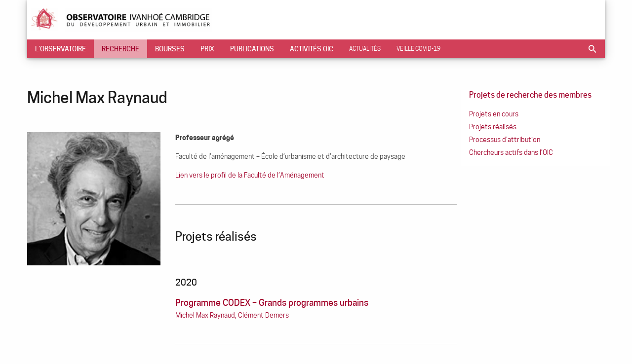

--- FILE ---
content_type: text/html; charset=UTF-8
request_url: https://observatoire-ivanhoe-cambridge.umontreal.ca/chercheur/michel-max-raynaud/
body_size: 81858
content:

<!doctype html>

  <html class="no-js"  lang="fr-CA">

	<head>
		<meta charset="utf-8">
		
		<!-- Force IE to use the latest rendering engine available -->
		<meta http-equiv="X-UA-Compatible" content="IE=edge">

		<!-- Mobile Meta -->
		<meta name="viewport" content="width=device-width, initial-scale=1.0">
		<meta class="foundation-mq">
		
		<!-- If Site Icon isn't set in customizer -->
		
		<link rel="pingback" href="https://observatoire-ivanhoe-cambridge.umontreal.ca/xmlrpc.php">

		<title>Michel Max Raynaud &#8211; Observatoire Ivanhoé Cambridge</title>
<meta name='robots' content='max-image-preview:large' />
<link rel="alternate" type="application/rss+xml" title="Observatoire Ivanhoé Cambridge &raquo; Flux" href="https://observatoire-ivanhoe-cambridge.umontreal.ca/feed/" />
<link rel="alternate" type="application/rss+xml" title="Observatoire Ivanhoé Cambridge &raquo; Flux des commentaires" href="https://observatoire-ivanhoe-cambridge.umontreal.ca/comments/feed/" />
<link rel="alternate" title="oEmbed (JSON)" type="application/json+oembed" href="https://observatoire-ivanhoe-cambridge.umontreal.ca/wp-json/oembed/1.0/embed?url=https%3A%2F%2Fobservatoire-ivanhoe-cambridge.umontreal.ca%2Fchercheur%2Fmichel-max-raynaud%2F" />
<link rel="alternate" title="oEmbed (XML)" type="text/xml+oembed" href="https://observatoire-ivanhoe-cambridge.umontreal.ca/wp-json/oembed/1.0/embed?url=https%3A%2F%2Fobservatoire-ivanhoe-cambridge.umontreal.ca%2Fchercheur%2Fmichel-max-raynaud%2F&#038;format=xml" />
<style id='wp-img-auto-sizes-contain-inline-css' type='text/css'>
img:is([sizes=auto i],[sizes^="auto," i]){contain-intrinsic-size:3000px 1500px}
/*# sourceURL=wp-img-auto-sizes-contain-inline-css */
</style>
<style id='wp-emoji-styles-inline-css' type='text/css'>

	img.wp-smiley, img.emoji {
		display: inline !important;
		border: none !important;
		box-shadow: none !important;
		height: 1em !important;
		width: 1em !important;
		margin: 0 0.07em !important;
		vertical-align: -0.1em !important;
		background: none !important;
		padding: 0 !important;
	}
/*# sourceURL=wp-emoji-styles-inline-css */
</style>
<style id='wp-block-library-inline-css' type='text/css'>
:root{--wp-block-synced-color:#7a00df;--wp-block-synced-color--rgb:122,0,223;--wp-bound-block-color:var(--wp-block-synced-color);--wp-editor-canvas-background:#ddd;--wp-admin-theme-color:#007cba;--wp-admin-theme-color--rgb:0,124,186;--wp-admin-theme-color-darker-10:#006ba1;--wp-admin-theme-color-darker-10--rgb:0,107,160.5;--wp-admin-theme-color-darker-20:#005a87;--wp-admin-theme-color-darker-20--rgb:0,90,135;--wp-admin-border-width-focus:2px}@media (min-resolution:192dpi){:root{--wp-admin-border-width-focus:1.5px}}.wp-element-button{cursor:pointer}:root .has-very-light-gray-background-color{background-color:#eee}:root .has-very-dark-gray-background-color{background-color:#313131}:root .has-very-light-gray-color{color:#eee}:root .has-very-dark-gray-color{color:#313131}:root .has-vivid-green-cyan-to-vivid-cyan-blue-gradient-background{background:linear-gradient(135deg,#00d084,#0693e3)}:root .has-purple-crush-gradient-background{background:linear-gradient(135deg,#34e2e4,#4721fb 50%,#ab1dfe)}:root .has-hazy-dawn-gradient-background{background:linear-gradient(135deg,#faaca8,#dad0ec)}:root .has-subdued-olive-gradient-background{background:linear-gradient(135deg,#fafae1,#67a671)}:root .has-atomic-cream-gradient-background{background:linear-gradient(135deg,#fdd79a,#004a59)}:root .has-nightshade-gradient-background{background:linear-gradient(135deg,#330968,#31cdcf)}:root .has-midnight-gradient-background{background:linear-gradient(135deg,#020381,#2874fc)}:root{--wp--preset--font-size--normal:16px;--wp--preset--font-size--huge:42px}.has-regular-font-size{font-size:1em}.has-larger-font-size{font-size:2.625em}.has-normal-font-size{font-size:var(--wp--preset--font-size--normal)}.has-huge-font-size{font-size:var(--wp--preset--font-size--huge)}.has-text-align-center{text-align:center}.has-text-align-left{text-align:left}.has-text-align-right{text-align:right}.has-fit-text{white-space:nowrap!important}#end-resizable-editor-section{display:none}.aligncenter{clear:both}.items-justified-left{justify-content:flex-start}.items-justified-center{justify-content:center}.items-justified-right{justify-content:flex-end}.items-justified-space-between{justify-content:space-between}.screen-reader-text{border:0;clip-path:inset(50%);height:1px;margin:-1px;overflow:hidden;padding:0;position:absolute;width:1px;word-wrap:normal!important}.screen-reader-text:focus{background-color:#ddd;clip-path:none;color:#444;display:block;font-size:1em;height:auto;left:5px;line-height:normal;padding:15px 23px 14px;text-decoration:none;top:5px;width:auto;z-index:100000}html :where(.has-border-color){border-style:solid}html :where([style*=border-top-color]){border-top-style:solid}html :where([style*=border-right-color]){border-right-style:solid}html :where([style*=border-bottom-color]){border-bottom-style:solid}html :where([style*=border-left-color]){border-left-style:solid}html :where([style*=border-width]){border-style:solid}html :where([style*=border-top-width]){border-top-style:solid}html :where([style*=border-right-width]){border-right-style:solid}html :where([style*=border-bottom-width]){border-bottom-style:solid}html :where([style*=border-left-width]){border-left-style:solid}html :where(img[class*=wp-image-]){height:auto;max-width:100%}:where(figure){margin:0 0 1em}html :where(.is-position-sticky){--wp-admin--admin-bar--position-offset:var(--wp-admin--admin-bar--height,0px)}@media screen and (max-width:600px){html :where(.is-position-sticky){--wp-admin--admin-bar--position-offset:0px}}

/*# sourceURL=wp-block-library-inline-css */
</style><style id='wp-block-paragraph-inline-css' type='text/css'>
.is-small-text{font-size:.875em}.is-regular-text{font-size:1em}.is-large-text{font-size:2.25em}.is-larger-text{font-size:3em}.has-drop-cap:not(:focus):first-letter{float:left;font-size:8.4em;font-style:normal;font-weight:100;line-height:.68;margin:.05em .1em 0 0;text-transform:uppercase}body.rtl .has-drop-cap:not(:focus):first-letter{float:none;margin-left:.1em}p.has-drop-cap.has-background{overflow:hidden}:root :where(p.has-background){padding:1.25em 2.375em}:where(p.has-text-color:not(.has-link-color)) a{color:inherit}p.has-text-align-left[style*="writing-mode:vertical-lr"],p.has-text-align-right[style*="writing-mode:vertical-rl"]{rotate:180deg}
/*# sourceURL=https://observatoire-ivanhoe-cambridge.umontreal.ca/wp-includes/blocks/paragraph/style.min.css */
</style>
<style id='global-styles-inline-css' type='text/css'>
:root{--wp--preset--aspect-ratio--square: 1;--wp--preset--aspect-ratio--4-3: 4/3;--wp--preset--aspect-ratio--3-4: 3/4;--wp--preset--aspect-ratio--3-2: 3/2;--wp--preset--aspect-ratio--2-3: 2/3;--wp--preset--aspect-ratio--16-9: 16/9;--wp--preset--aspect-ratio--9-16: 9/16;--wp--preset--color--black: #000000;--wp--preset--color--cyan-bluish-gray: #abb8c3;--wp--preset--color--white: #ffffff;--wp--preset--color--pale-pink: #f78da7;--wp--preset--color--vivid-red: #cf2e2e;--wp--preset--color--luminous-vivid-orange: #ff6900;--wp--preset--color--luminous-vivid-amber: #fcb900;--wp--preset--color--light-green-cyan: #7bdcb5;--wp--preset--color--vivid-green-cyan: #00d084;--wp--preset--color--pale-cyan-blue: #8ed1fc;--wp--preset--color--vivid-cyan-blue: #0693e3;--wp--preset--color--vivid-purple: #9b51e0;--wp--preset--gradient--vivid-cyan-blue-to-vivid-purple: linear-gradient(135deg,rgb(6,147,227) 0%,rgb(155,81,224) 100%);--wp--preset--gradient--light-green-cyan-to-vivid-green-cyan: linear-gradient(135deg,rgb(122,220,180) 0%,rgb(0,208,130) 100%);--wp--preset--gradient--luminous-vivid-amber-to-luminous-vivid-orange: linear-gradient(135deg,rgb(252,185,0) 0%,rgb(255,105,0) 100%);--wp--preset--gradient--luminous-vivid-orange-to-vivid-red: linear-gradient(135deg,rgb(255,105,0) 0%,rgb(207,46,46) 100%);--wp--preset--gradient--very-light-gray-to-cyan-bluish-gray: linear-gradient(135deg,rgb(238,238,238) 0%,rgb(169,184,195) 100%);--wp--preset--gradient--cool-to-warm-spectrum: linear-gradient(135deg,rgb(74,234,220) 0%,rgb(151,120,209) 20%,rgb(207,42,186) 40%,rgb(238,44,130) 60%,rgb(251,105,98) 80%,rgb(254,248,76) 100%);--wp--preset--gradient--blush-light-purple: linear-gradient(135deg,rgb(255,206,236) 0%,rgb(152,150,240) 100%);--wp--preset--gradient--blush-bordeaux: linear-gradient(135deg,rgb(254,205,165) 0%,rgb(254,45,45) 50%,rgb(107,0,62) 100%);--wp--preset--gradient--luminous-dusk: linear-gradient(135deg,rgb(255,203,112) 0%,rgb(199,81,192) 50%,rgb(65,88,208) 100%);--wp--preset--gradient--pale-ocean: linear-gradient(135deg,rgb(255,245,203) 0%,rgb(182,227,212) 50%,rgb(51,167,181) 100%);--wp--preset--gradient--electric-grass: linear-gradient(135deg,rgb(202,248,128) 0%,rgb(113,206,126) 100%);--wp--preset--gradient--midnight: linear-gradient(135deg,rgb(2,3,129) 0%,rgb(40,116,252) 100%);--wp--preset--font-size--small: 13px;--wp--preset--font-size--medium: 20px;--wp--preset--font-size--large: 36px;--wp--preset--font-size--x-large: 42px;--wp--preset--spacing--20: 0.44rem;--wp--preset--spacing--30: 0.67rem;--wp--preset--spacing--40: 1rem;--wp--preset--spacing--50: 1.5rem;--wp--preset--spacing--60: 2.25rem;--wp--preset--spacing--70: 3.38rem;--wp--preset--spacing--80: 5.06rem;--wp--preset--shadow--natural: 6px 6px 9px rgba(0, 0, 0, 0.2);--wp--preset--shadow--deep: 12px 12px 50px rgba(0, 0, 0, 0.4);--wp--preset--shadow--sharp: 6px 6px 0px rgba(0, 0, 0, 0.2);--wp--preset--shadow--outlined: 6px 6px 0px -3px rgb(255, 255, 255), 6px 6px rgb(0, 0, 0);--wp--preset--shadow--crisp: 6px 6px 0px rgb(0, 0, 0);}:where(.is-layout-flex){gap: 0.5em;}:where(.is-layout-grid){gap: 0.5em;}body .is-layout-flex{display: flex;}.is-layout-flex{flex-wrap: wrap;align-items: center;}.is-layout-flex > :is(*, div){margin: 0;}body .is-layout-grid{display: grid;}.is-layout-grid > :is(*, div){margin: 0;}:where(.wp-block-columns.is-layout-flex){gap: 2em;}:where(.wp-block-columns.is-layout-grid){gap: 2em;}:where(.wp-block-post-template.is-layout-flex){gap: 1.25em;}:where(.wp-block-post-template.is-layout-grid){gap: 1.25em;}.has-black-color{color: var(--wp--preset--color--black) !important;}.has-cyan-bluish-gray-color{color: var(--wp--preset--color--cyan-bluish-gray) !important;}.has-white-color{color: var(--wp--preset--color--white) !important;}.has-pale-pink-color{color: var(--wp--preset--color--pale-pink) !important;}.has-vivid-red-color{color: var(--wp--preset--color--vivid-red) !important;}.has-luminous-vivid-orange-color{color: var(--wp--preset--color--luminous-vivid-orange) !important;}.has-luminous-vivid-amber-color{color: var(--wp--preset--color--luminous-vivid-amber) !important;}.has-light-green-cyan-color{color: var(--wp--preset--color--light-green-cyan) !important;}.has-vivid-green-cyan-color{color: var(--wp--preset--color--vivid-green-cyan) !important;}.has-pale-cyan-blue-color{color: var(--wp--preset--color--pale-cyan-blue) !important;}.has-vivid-cyan-blue-color{color: var(--wp--preset--color--vivid-cyan-blue) !important;}.has-vivid-purple-color{color: var(--wp--preset--color--vivid-purple) !important;}.has-black-background-color{background-color: var(--wp--preset--color--black) !important;}.has-cyan-bluish-gray-background-color{background-color: var(--wp--preset--color--cyan-bluish-gray) !important;}.has-white-background-color{background-color: var(--wp--preset--color--white) !important;}.has-pale-pink-background-color{background-color: var(--wp--preset--color--pale-pink) !important;}.has-vivid-red-background-color{background-color: var(--wp--preset--color--vivid-red) !important;}.has-luminous-vivid-orange-background-color{background-color: var(--wp--preset--color--luminous-vivid-orange) !important;}.has-luminous-vivid-amber-background-color{background-color: var(--wp--preset--color--luminous-vivid-amber) !important;}.has-light-green-cyan-background-color{background-color: var(--wp--preset--color--light-green-cyan) !important;}.has-vivid-green-cyan-background-color{background-color: var(--wp--preset--color--vivid-green-cyan) !important;}.has-pale-cyan-blue-background-color{background-color: var(--wp--preset--color--pale-cyan-blue) !important;}.has-vivid-cyan-blue-background-color{background-color: var(--wp--preset--color--vivid-cyan-blue) !important;}.has-vivid-purple-background-color{background-color: var(--wp--preset--color--vivid-purple) !important;}.has-black-border-color{border-color: var(--wp--preset--color--black) !important;}.has-cyan-bluish-gray-border-color{border-color: var(--wp--preset--color--cyan-bluish-gray) !important;}.has-white-border-color{border-color: var(--wp--preset--color--white) !important;}.has-pale-pink-border-color{border-color: var(--wp--preset--color--pale-pink) !important;}.has-vivid-red-border-color{border-color: var(--wp--preset--color--vivid-red) !important;}.has-luminous-vivid-orange-border-color{border-color: var(--wp--preset--color--luminous-vivid-orange) !important;}.has-luminous-vivid-amber-border-color{border-color: var(--wp--preset--color--luminous-vivid-amber) !important;}.has-light-green-cyan-border-color{border-color: var(--wp--preset--color--light-green-cyan) !important;}.has-vivid-green-cyan-border-color{border-color: var(--wp--preset--color--vivid-green-cyan) !important;}.has-pale-cyan-blue-border-color{border-color: var(--wp--preset--color--pale-cyan-blue) !important;}.has-vivid-cyan-blue-border-color{border-color: var(--wp--preset--color--vivid-cyan-blue) !important;}.has-vivid-purple-border-color{border-color: var(--wp--preset--color--vivid-purple) !important;}.has-vivid-cyan-blue-to-vivid-purple-gradient-background{background: var(--wp--preset--gradient--vivid-cyan-blue-to-vivid-purple) !important;}.has-light-green-cyan-to-vivid-green-cyan-gradient-background{background: var(--wp--preset--gradient--light-green-cyan-to-vivid-green-cyan) !important;}.has-luminous-vivid-amber-to-luminous-vivid-orange-gradient-background{background: var(--wp--preset--gradient--luminous-vivid-amber-to-luminous-vivid-orange) !important;}.has-luminous-vivid-orange-to-vivid-red-gradient-background{background: var(--wp--preset--gradient--luminous-vivid-orange-to-vivid-red) !important;}.has-very-light-gray-to-cyan-bluish-gray-gradient-background{background: var(--wp--preset--gradient--very-light-gray-to-cyan-bluish-gray) !important;}.has-cool-to-warm-spectrum-gradient-background{background: var(--wp--preset--gradient--cool-to-warm-spectrum) !important;}.has-blush-light-purple-gradient-background{background: var(--wp--preset--gradient--blush-light-purple) !important;}.has-blush-bordeaux-gradient-background{background: var(--wp--preset--gradient--blush-bordeaux) !important;}.has-luminous-dusk-gradient-background{background: var(--wp--preset--gradient--luminous-dusk) !important;}.has-pale-ocean-gradient-background{background: var(--wp--preset--gradient--pale-ocean) !important;}.has-electric-grass-gradient-background{background: var(--wp--preset--gradient--electric-grass) !important;}.has-midnight-gradient-background{background: var(--wp--preset--gradient--midnight) !important;}.has-small-font-size{font-size: var(--wp--preset--font-size--small) !important;}.has-medium-font-size{font-size: var(--wp--preset--font-size--medium) !important;}.has-large-font-size{font-size: var(--wp--preset--font-size--large) !important;}.has-x-large-font-size{font-size: var(--wp--preset--font-size--x-large) !important;}
/*# sourceURL=global-styles-inline-css */
</style>

<style id='classic-theme-styles-inline-css' type='text/css'>
/*! This file is auto-generated */
.wp-block-button__link{color:#fff;background-color:#32373c;border-radius:9999px;box-shadow:none;text-decoration:none;padding:calc(.667em + 2px) calc(1.333em + 2px);font-size:1.125em}.wp-block-file__button{background:#32373c;color:#fff;text-decoration:none}
/*# sourceURL=/wp-includes/css/classic-themes.min.css */
</style>
<link rel='stylesheet' id='ccchildpagescss-css' href='https://observatoire-ivanhoe-cambridge.umontreal.ca/wp-content/plugins/cc-child-pages/includes/css/styles.css?ver=1.43' type='text/css' media='all' />
<link rel='stylesheet' id='ccchildpagesskincss-css' href='https://observatoire-ivanhoe-cambridge.umontreal.ca/wp-content/plugins/cc-child-pages/includes/css/skins.css?ver=1.43' type='text/css' media='all' />
<link rel='stylesheet' id='contact-form-7-css' href='https://observatoire-ivanhoe-cambridge.umontreal.ca/wp-content/plugins/contact-form-7/includes/css/styles.css?ver=6.0.6' type='text/css' media='all' />
<link rel='stylesheet' id='ivory-search-styles-css' href='https://observatoire-ivanhoe-cambridge.umontreal.ca/wp-content/plugins/add-search-to-menu/public/css/ivory-search.min.css?ver=5.5.14' type='text/css' media='all' />
<link rel='stylesheet' id='swiper-css-css' href='https://observatoire-ivanhoe-cambridge.umontreal.ca/wp-content/themes/oic/assets/styles/swiper-bundle.min.css?ver=6.9' type='text/css' media='all' />
<link rel='stylesheet' id='foundation-css-css' href='https://observatoire-ivanhoe-cambridge.umontreal.ca/wp-content/themes/oic/foundation-sites/dist/css/foundation.min.css?ver=6.9' type='text/css' media='all' />
<link rel='stylesheet' id='clicky-menus-css-css' href='https://observatoire-ivanhoe-cambridge.umontreal.ca/wp-content/themes/oic/assets/styles/clicky-menus.css?ver=1748988943' type='text/css' media='all' />
<link rel='stylesheet' id='site-css-css' href='https://observatoire-ivanhoe-cambridge.umontreal.ca/wp-content/themes/oic/assets/styles/style.css?ver=1748989601' type='text/css' media='all' />
<script type="text/javascript" src="https://observatoire-ivanhoe-cambridge.umontreal.ca/wp-includes/js/jquery/jquery.min.js?ver=3.7.1" id="jquery-core-js"></script>
<script type="text/javascript" src="https://observatoire-ivanhoe-cambridge.umontreal.ca/wp-includes/js/jquery/jquery-migrate.min.js?ver=3.4.1" id="jquery-migrate-js"></script>
<link rel="https://api.w.org/" href="https://observatoire-ivanhoe-cambridge.umontreal.ca/wp-json/" /><link rel="alternate" title="JSON" type="application/json" href="https://observatoire-ivanhoe-cambridge.umontreal.ca/wp-json/wp/v2/chercheur/536" /><link rel="canonical" href="https://observatoire-ivanhoe-cambridge.umontreal.ca/chercheur/michel-max-raynaud/" />
<link rel='shortlink' href='https://observatoire-ivanhoe-cambridge.umontreal.ca/?p=536' />
<link rel="icon" href="https://observatoire-ivanhoe-cambridge.umontreal.ca/wp-content/uploads/2021/08/cropped-favicon-125x125.png" sizes="32x32" />
<link rel="icon" href="https://observatoire-ivanhoe-cambridge.umontreal.ca/wp-content/uploads/2021/08/cropped-favicon-300x300.png" sizes="192x192" />
<link rel="apple-touch-icon" href="https://observatoire-ivanhoe-cambridge.umontreal.ca/wp-content/uploads/2021/08/cropped-favicon-300x300.png" />
<meta name="msapplication-TileImage" content="https://observatoire-ivanhoe-cambridge.umontreal.ca/wp-content/uploads/2021/08/cropped-favicon-300x300.png" />
<style type="text/css" media="screen">.is-menu path.search-icon-path { fill: #ffffff;}body .popup-search-close:after, body .search-close:after { border-color: #ffffff;}body .popup-search-close:before, body .search-close:before { border-color: #ffffff;}</style>			<style type="text/css">
					</style>
		
	</head>
			
	<body class="wp-singular chercheur-template-default single single-chercheur postid-536 wp-custom-logo wp-theme-oic oic chercheur-michel-max-raynaud">

		<div class="off-canvas-wrapper">
			
			<!-- Load off-canvas container. Feel free to remove if not using. -->			
			
<div class="off-canvas position-right" id="off-canvas" data-off-canvas>
	<ul id="offcanvas-nav" class="vertical menu accordion-menu" data-accordion-menu><li id="menu-item-919" class="homelink menu-item menu-item-type-post_type menu-item-object-page menu-item-home menu-item-919"><a href="https://observatoire-ivanhoe-cambridge.umontreal.ca/">Accueil</a></li>
<li id="menu-item-365" class="menu-item menu-item-type-custom menu-item-object-custom menu-item-has-children menu-item-365"><a href="#">L&rsquo;Observatoire</a>
<ul class="vertical menu">
	<li id="menu-item-19" class="menu-item menu-item-type-post_type menu-item-object-page menu-item-19"><a href="https://observatoire-ivanhoe-cambridge.umontreal.ca/mission/">Mission</a></li>
	<li id="menu-item-384" class="menu-item menu-item-type-post_type menu-item-object-page menu-item-384"><a href="https://observatoire-ivanhoe-cambridge.umontreal.ca/mission/axes-de-recherche/">Axes de recherche</a></li>
	<li id="menu-item-76" class="menu-item menu-item-type-post_type menu-item-object-page menu-item-76"><a href="https://observatoire-ivanhoe-cambridge.umontreal.ca/mission/comite-directeur/">Comité directeur</a></li>
	<li id="menu-item-77" class="menu-item menu-item-type-post_type menu-item-object-page menu-item-77"><a href="https://observatoire-ivanhoe-cambridge.umontreal.ca/mission/comite-scientifique/">Comité scientifique</a></li>
	<li id="menu-item-78" class="menu-item menu-item-type-post_type menu-item-object-page menu-item-78"><a href="https://observatoire-ivanhoe-cambridge.umontreal.ca/mission/comite-des-membres/">Comité des membres</a></li>
</ul>
</li>
<li id="menu-item-366" class="menu_recherche menu-item menu-item-type-custom menu-item-object-custom menu-item-has-children menu-item-366"><a href="#">Recherche</a>
<ul class="vertical menu">
	<li id="menu-item-386" class="menu-item menu-item-type-post_type menu-item-object-page menu-item-386"><a href="https://observatoire-ivanhoe-cambridge.umontreal.ca/recherche/">Aperçu</a></li>
	<li id="menu-item-80" class="menu-item menu-item-type-post_type menu-item-object-page menu-item-80"><a href="https://observatoire-ivanhoe-cambridge.umontreal.ca/recherche/projets-en-cours/">Projets en cours</a></li>
	<li id="menu-item-81" class="menu-item menu-item-type-post_type menu-item-object-page menu-item-81"><a href="https://observatoire-ivanhoe-cambridge.umontreal.ca/recherche/projets-realises/">Projets réalisés</a></li>
	<li id="menu-item-385" class="menu-item menu-item-type-post_type menu-item-object-page menu-item-385"><a href="https://observatoire-ivanhoe-cambridge.umontreal.ca/recherche/processus-dattribution/">Processus d’attribution</a></li>
	<li id="menu-item-923" class="menu-item menu-item-type-post_type menu-item-object-page menu-item-923"><a href="https://observatoire-ivanhoe-cambridge.umontreal.ca/recherche/chercheurs/">Chercheurs</a></li>
</ul>
</li>
<li id="menu-item-367" class="menu_bourse menu-item menu-item-type-custom menu-item-object-custom menu-item-has-children menu-item-367"><a href="#">Bourses</a>
<ul class="vertical menu">
	<li id="menu-item-21" class="menu-item menu-item-type-post_type menu-item-object-page menu-item-21"><a href="https://observatoire-ivanhoe-cambridge.umontreal.ca/bourses/">Aperçu</a></li>
	<li id="menu-item-82" class="menu-item menu-item-type-post_type menu-item-object-page menu-item-82"><a href="https://observatoire-ivanhoe-cambridge.umontreal.ca/bourses/bourses-dexcellence-urbaine/">Bourses d’excellence urbaine</a></li>
	<li id="menu-item-83" class="menu-item menu-item-type-post_type menu-item-object-page menu-item-83"><a href="https://observatoire-ivanhoe-cambridge.umontreal.ca/bourses/bourses-focus-urbain/">Bourses focus urbain</a></li>
	<li id="menu-item-84" class="menu-item menu-item-type-post_type menu-item-object-page menu-item-84"><a href="https://observatoire-ivanhoe-cambridge.umontreal.ca/bourses/bourses-doctorales/">Bourses doctorales</a></li>
	<li id="menu-item-85" class="menu-item menu-item-type-post_type menu-item-object-page menu-item-85"><a href="https://observatoire-ivanhoe-cambridge.umontreal.ca/bourses/bourses-postdoctorales/">Bourses post-doctorales</a></li>
	<li id="menu-item-515" class="menu-item menu-item-type-post_type menu-item-object-page menu-item-515"><a href="https://observatoire-ivanhoe-cambridge.umontreal.ca/bourses/processus-dattribution/">Processus d’attribution</a></li>
</ul>
</li>
<li id="menu-item-368" class="menu_prix menu-item menu-item-type-custom menu-item-object-custom menu-item-has-children menu-item-368"><a href="#">Prix</a>
<ul class="vertical menu">
	<li id="menu-item-22" class="menu_prix_apercu menu-item menu-item-type-post_type menu-item-object-page menu-item-22"><a href="https://observatoire-ivanhoe-cambridge.umontreal.ca/prix/">Aperçu</a></li>
	<li id="menu-item-86" class="menu_prix_finissants menu-item menu-item-type-post_type menu-item-object-page menu-item-86"><a href="https://observatoire-ivanhoe-cambridge.umontreal.ca/prix/prix-des-finissants/">Prix des finissants</a></li>
	<li id="menu-item-92" class="menu_prix_colloque360 menu-item menu-item-type-post_type menu-item-object-page menu-item-92"><a href="https://observatoire-ivanhoe-cambridge.umontreal.ca/prix/colloque-perspective-360/">Prix Colloque perspective 360˚</a></li>
	<li id="menu-item-87" class="menu_prix_kgp menu-item menu-item-type-post_type menu-item-object-page menu-item-87"><a href="https://observatoire-ivanhoe-cambridge.umontreal.ca/prix/concours-kgp/">Concours KGP</a></li>
</ul>
</li>
<li id="menu-item-369" class="menu_publications menu-item menu-item-type-custom menu-item-object-custom menu-item-has-children menu-item-369"><a href="#">Publications</a>
<ul class="vertical menu">
	<li id="menu-item-23" class="menu-item menu-item-type-post_type menu-item-object-page menu-item-23"><a href="https://observatoire-ivanhoe-cambridge.umontreal.ca/publications/">Aperçu</a></li>
	<li id="menu-item-457" class="menu-item menu-item-type-post_type menu-item-object-page menu-item-457"><a href="https://observatoire-ivanhoe-cambridge.umontreal.ca/publications/ouvrages-des-membres/">Ouvrages des membres</a></li>
	<li id="menu-item-88" class="menu-item menu-item-type-post_type menu-item-object-page menu-item-88"><a href="https://observatoire-ivanhoe-cambridge.umontreal.ca/publications/cahiers-de-la-recherche-oic/">Cahiers de la recherche OIC</a></li>
	<li id="menu-item-451" class="menu-item menu-item-type-post_type menu-item-object-page menu-item-451"><a href="https://observatoire-ivanhoe-cambridge.umontreal.ca/publications/codex/">CODEX</a></li>
</ul>
</li>
<li id="menu-item-372" class="menu_activites menu-item menu-item-type-custom menu-item-object-custom menu-item-has-children menu-item-372"><a href="#">Activités OIC</a>
<ul class="vertical menu">
	<li id="menu-item-24" class="menu-item menu-item-type-post_type menu-item-object-page menu-item-24"><a href="https://observatoire-ivanhoe-cambridge.umontreal.ca/activites-oic/">Aperçu</a></li>
	<li id="menu-item-374" class="menu-item menu-item-type-post_type menu-item-object-page menu-item-374"><a href="https://observatoire-ivanhoe-cambridge.umontreal.ca/activites-oic/balados/">Balados de l’OIC</a></li>
	<li id="menu-item-1658" class="menu-item menu-item-type-post_type menu-item-object-page menu-item-1658"><a href="https://observatoire-ivanhoe-cambridge.umontreal.ca/activites-oic/colloques-oic/">Colloques OIC</a></li>
	<li id="menu-item-90" class="menu-item menu-item-type-post_type menu-item-object-page menu-item-90"><a href="https://observatoire-ivanhoe-cambridge.umontreal.ca/activites-oic/grandes-conferences-oic/">Grandes conférences OIC</a></li>
	<li id="menu-item-91" class="menu-item menu-item-type-post_type menu-item-object-page menu-item-91"><a href="https://observatoire-ivanhoe-cambridge.umontreal.ca/activites-oic/conferences/">Conférences</a></li>
	<li id="menu-item-93" class="menu-item menu-item-type-post_type menu-item-object-page menu-item-93"><a href="https://observatoire-ivanhoe-cambridge.umontreal.ca/activites-oic/seminaires/">Séminaires</a></li>
</ul>
</li>
<li id="menu-item-25" class="menu_actualites menu-item menu-item-type-post_type menu-item-object-page menu-item-25"><a href="https://observatoire-ivanhoe-cambridge.umontreal.ca/actualites/">Actualités</a></li>
<li id="menu-item-94" class="menu-item menu-item-type-post_type menu-item-object-page menu-item-94"><a href="https://observatoire-ivanhoe-cambridge.umontreal.ca/veille-covid-19/">Veille COVID-19</a></li>
<li class=" astm-search-menu is-menu sliding menu-item"><a href="#" role="button" aria-label="Search Icon Link"><svg width="20" height="20" class="search-icon" role="img" viewBox="2 9 20 5" focusable="false" aria-label="Search">
						<path class="search-icon-path" d="M15.5 14h-.79l-.28-.27C15.41 12.59 16 11.11 16 9.5 16 5.91 13.09 3 9.5 3S3 5.91 3 9.5 5.91 16 9.5 16c1.61 0 3.09-.59 4.23-1.57l.27.28v.79l5 4.99L20.49 19l-4.99-5zm-6 0C7.01 14 5 11.99 5 9.5S7.01 5 9.5 5 14 7.01 14 9.5 11.99 14 9.5 14z"></path></svg></a><form  class="is-search-form is-form-style is-form-style-3 is-form-id-1069 " action="https://observatoire-ivanhoe-cambridge.umontreal.ca/" method="get" role="search" ><label for="is-search-input-1069"><span class="is-screen-reader-text">Search for:</span><input  type="search" id="is-search-input-1069" name="s" value="" class="is-search-input" placeholder="Recherche..." autocomplete=off /></label><button type="submit" class="is-search-submit"><span class="is-screen-reader-text">Search Button</span><span class="is-search-icon"><svg focusable="false" aria-label="Search" xmlns="http://www.w3.org/2000/svg" viewBox="0 0 24 24" width="24px"><path d="M15.5 14h-.79l-.28-.27C15.41 12.59 16 11.11 16 9.5 16 5.91 13.09 3 9.5 3S3 5.91 3 9.5 5.91 16 9.5 16c1.61 0 3.09-.59 4.23-1.57l.27.28v.79l5 4.99L20.49 19l-4.99-5zm-6 0C7.01 14 5 11.99 5 9.5S7.01 5 9.5 5 14 7.01 14 9.5 11.99 14 9.5 14z"></path></svg></span></button></form></li></ul>
	
	<div class="sidefooter">
		
		<a href="https://urbanisme.umontreal.ca/accueil/" class="faclink" target="_blank">
			Université de Montréal - Faculté de l'aménagement
		</a>
		
		<p class="source-org copyright">&copy; 2026 Observatoire Ivanhoé Cambridge.</p>
		
	</div>
	
</div>


			
			<div class="off-canvas-content" data-off-canvas-content>
				
				<header class="header" role="banner">
							
					 <!-- This navs will be applied to the topbar, above all content 
						  To see additional nav styles, visit the /parts directory -->
					 <div data-sticky-container>
	<div class="top-bar sticky" id="top-bar-menu" data-sticky data-margin-top="0">
		<div class="grid-container">
			<div class="grid-x grid-margin-x">
				<div class="small-12 cell top-cell top-bar-frame">
					<div class="top-bar-left show-for-medium">
						<ul class="menu">
							<li><a href="https://observatoire-ivanhoe-cambridge.umontreal.ca" class="homelink">Observatoire Ivanhoé Cambridge</a></li>
						</ul>
					</div>
					
					<div class="top-bar-left show-for-small-only">
						<ul class="menu">
							<li><a href="https://observatoire-ivanhoe-cambridge.umontreal.ca" class="homelink">Observatoire Ivanhoé Cambridge</a></li>
						</ul>
					</div>
					
					<div class="top-bar-right show-for-medium" id="primary-nav">
							<ul id="main-nav" class="medium-horizontal menu clicky-menu no-js" data-responsive-menu="accordion medium-dropdown" data-alignment="left"><li class="homelink menu-item menu-item-type-post_type menu-item-object-page menu-item-home menu-item-919"><a href="https://observatoire-ivanhoe-cambridge.umontreal.ca/">Accueil</a></li>
<li class="menu-item menu-item-type-custom menu-item-object-custom menu-item-has-children menu-item-365"><a href="#">L&rsquo;Observatoire</a>
<ul class="menu">
	<li class="menu-item menu-item-type-post_type menu-item-object-page menu-item-19"><a href="https://observatoire-ivanhoe-cambridge.umontreal.ca/mission/">Mission</a></li>
	<li class="menu-item menu-item-type-post_type menu-item-object-page menu-item-384"><a href="https://observatoire-ivanhoe-cambridge.umontreal.ca/mission/axes-de-recherche/">Axes de recherche</a></li>
	<li class="menu-item menu-item-type-post_type menu-item-object-page menu-item-76"><a href="https://observatoire-ivanhoe-cambridge.umontreal.ca/mission/comite-directeur/">Comité directeur</a></li>
	<li class="menu-item menu-item-type-post_type menu-item-object-page menu-item-77"><a href="https://observatoire-ivanhoe-cambridge.umontreal.ca/mission/comite-scientifique/">Comité scientifique</a></li>
	<li class="menu-item menu-item-type-post_type menu-item-object-page menu-item-78"><a href="https://observatoire-ivanhoe-cambridge.umontreal.ca/mission/comite-des-membres/">Comité des membres</a></li>
</ul>
</li>
<li class="menu_recherche menu-item menu-item-type-custom menu-item-object-custom menu-item-has-children menu-item-366"><a href="#">Recherche</a>
<ul class="menu">
	<li class="menu-item menu-item-type-post_type menu-item-object-page menu-item-386"><a href="https://observatoire-ivanhoe-cambridge.umontreal.ca/recherche/">Aperçu</a></li>
	<li class="menu-item menu-item-type-post_type menu-item-object-page menu-item-80"><a href="https://observatoire-ivanhoe-cambridge.umontreal.ca/recherche/projets-en-cours/">Projets en cours</a></li>
	<li class="menu-item menu-item-type-post_type menu-item-object-page menu-item-81"><a href="https://observatoire-ivanhoe-cambridge.umontreal.ca/recherche/projets-realises/">Projets réalisés</a></li>
	<li class="menu-item menu-item-type-post_type menu-item-object-page menu-item-385"><a href="https://observatoire-ivanhoe-cambridge.umontreal.ca/recherche/processus-dattribution/">Processus d’attribution</a></li>
	<li class="menu-item menu-item-type-post_type menu-item-object-page menu-item-923"><a href="https://observatoire-ivanhoe-cambridge.umontreal.ca/recherche/chercheurs/">Chercheurs</a></li>
</ul>
</li>
<li class="menu_bourse menu-item menu-item-type-custom menu-item-object-custom menu-item-has-children menu-item-367"><a href="#">Bourses</a>
<ul class="menu">
	<li class="menu-item menu-item-type-post_type menu-item-object-page menu-item-21"><a href="https://observatoire-ivanhoe-cambridge.umontreal.ca/bourses/">Aperçu</a></li>
	<li class="menu-item menu-item-type-post_type menu-item-object-page menu-item-82"><a href="https://observatoire-ivanhoe-cambridge.umontreal.ca/bourses/bourses-dexcellence-urbaine/">Bourses d’excellence urbaine</a></li>
	<li class="menu-item menu-item-type-post_type menu-item-object-page menu-item-83"><a href="https://observatoire-ivanhoe-cambridge.umontreal.ca/bourses/bourses-focus-urbain/">Bourses focus urbain</a></li>
	<li class="menu-item menu-item-type-post_type menu-item-object-page menu-item-84"><a href="https://observatoire-ivanhoe-cambridge.umontreal.ca/bourses/bourses-doctorales/">Bourses doctorales</a></li>
	<li class="menu-item menu-item-type-post_type menu-item-object-page menu-item-85"><a href="https://observatoire-ivanhoe-cambridge.umontreal.ca/bourses/bourses-postdoctorales/">Bourses post-doctorales</a></li>
	<li class="menu-item menu-item-type-post_type menu-item-object-page menu-item-515"><a href="https://observatoire-ivanhoe-cambridge.umontreal.ca/bourses/processus-dattribution/">Processus d’attribution</a></li>
</ul>
</li>
<li class="menu_prix menu-item menu-item-type-custom menu-item-object-custom menu-item-has-children menu-item-368"><a href="#">Prix</a>
<ul class="menu">
	<li class="menu_prix_apercu menu-item menu-item-type-post_type menu-item-object-page menu-item-22"><a href="https://observatoire-ivanhoe-cambridge.umontreal.ca/prix/">Aperçu</a></li>
	<li class="menu_prix_finissants menu-item menu-item-type-post_type menu-item-object-page menu-item-86"><a href="https://observatoire-ivanhoe-cambridge.umontreal.ca/prix/prix-des-finissants/">Prix des finissants</a></li>
	<li class="menu_prix_colloque360 menu-item menu-item-type-post_type menu-item-object-page menu-item-92"><a href="https://observatoire-ivanhoe-cambridge.umontreal.ca/prix/colloque-perspective-360/">Prix Colloque perspective 360˚</a></li>
	<li class="menu_prix_kgp menu-item menu-item-type-post_type menu-item-object-page menu-item-87"><a href="https://observatoire-ivanhoe-cambridge.umontreal.ca/prix/concours-kgp/">Concours KGP</a></li>
</ul>
</li>
<li class="menu_publications menu-item menu-item-type-custom menu-item-object-custom menu-item-has-children menu-item-369"><a href="#">Publications</a>
<ul class="menu">
	<li class="menu-item menu-item-type-post_type menu-item-object-page menu-item-23"><a href="https://observatoire-ivanhoe-cambridge.umontreal.ca/publications/">Aperçu</a></li>
	<li class="menu-item menu-item-type-post_type menu-item-object-page menu-item-457"><a href="https://observatoire-ivanhoe-cambridge.umontreal.ca/publications/ouvrages-des-membres/">Ouvrages des membres</a></li>
	<li class="menu-item menu-item-type-post_type menu-item-object-page menu-item-88"><a href="https://observatoire-ivanhoe-cambridge.umontreal.ca/publications/cahiers-de-la-recherche-oic/">Cahiers de la recherche OIC</a></li>
	<li class="menu-item menu-item-type-post_type menu-item-object-page menu-item-451"><a href="https://observatoire-ivanhoe-cambridge.umontreal.ca/publications/codex/">CODEX</a></li>
</ul>
</li>
<li class="menu_activites menu-item menu-item-type-custom menu-item-object-custom menu-item-has-children menu-item-372"><a href="#">Activités OIC</a>
<ul class="menu">
	<li class="menu-item menu-item-type-post_type menu-item-object-page menu-item-24"><a href="https://observatoire-ivanhoe-cambridge.umontreal.ca/activites-oic/">Aperçu</a></li>
	<li class="menu-item menu-item-type-post_type menu-item-object-page menu-item-374"><a href="https://observatoire-ivanhoe-cambridge.umontreal.ca/activites-oic/balados/">Balados de l’OIC</a></li>
	<li class="menu-item menu-item-type-post_type menu-item-object-page menu-item-1658"><a href="https://observatoire-ivanhoe-cambridge.umontreal.ca/activites-oic/colloques-oic/">Colloques OIC</a></li>
	<li class="menu-item menu-item-type-post_type menu-item-object-page menu-item-90"><a href="https://observatoire-ivanhoe-cambridge.umontreal.ca/activites-oic/grandes-conferences-oic/">Grandes conférences OIC</a></li>
	<li class="menu-item menu-item-type-post_type menu-item-object-page menu-item-91"><a href="https://observatoire-ivanhoe-cambridge.umontreal.ca/activites-oic/conferences/">Conférences</a></li>
	<li class="menu-item menu-item-type-post_type menu-item-object-page menu-item-93"><a href="https://observatoire-ivanhoe-cambridge.umontreal.ca/activites-oic/seminaires/">Séminaires</a></li>
</ul>
</li>
<li class="menu_actualites menu-item menu-item-type-post_type menu-item-object-page menu-item-25"><a href="https://observatoire-ivanhoe-cambridge.umontreal.ca/actualites/">Actualités</a></li>
<li class="menu-item menu-item-type-post_type menu-item-object-page menu-item-94"><a href="https://observatoire-ivanhoe-cambridge.umontreal.ca/veille-covid-19/">Veille COVID-19</a></li>
<li class=" astm-search-menu is-menu sliding menu-item"><a href="#" role="button" aria-label="Search Icon Link"><svg width="20" height="20" class="search-icon" role="img" viewBox="2 9 20 5" focusable="false" aria-label="Search">
						<path class="search-icon-path" d="M15.5 14h-.79l-.28-.27C15.41 12.59 16 11.11 16 9.5 16 5.91 13.09 3 9.5 3S3 5.91 3 9.5 5.91 16 9.5 16c1.61 0 3.09-.59 4.23-1.57l.27.28v.79l5 4.99L20.49 19l-4.99-5zm-6 0C7.01 14 5 11.99 5 9.5S7.01 5 9.5 5 14 7.01 14 9.5 11.99 14 9.5 14z"></path></svg></a><form  class="is-search-form is-form-style is-form-style-3 is-form-id-1069 " action="https://observatoire-ivanhoe-cambridge.umontreal.ca/" method="get" role="search" ><label for="is-search-input-1069"><span class="is-screen-reader-text">Search for:</span><input  type="search" id="is-search-input-1069" name="s" value="" class="is-search-input" placeholder="Recherche..." autocomplete=off /></label><button type="submit" class="is-search-submit"><span class="is-screen-reader-text">Search Button</span><span class="is-search-icon"><svg focusable="false" aria-label="Search" xmlns="http://www.w3.org/2000/svg" viewBox="0 0 24 24" width="24px"><path d="M15.5 14h-.79l-.28-.27C15.41 12.59 16 11.11 16 9.5 16 5.91 13.09 3 9.5 3S3 5.91 3 9.5 5.91 16 9.5 16c1.61 0 3.09-.59 4.23-1.57l.27.28v.79l5 4.99L20.49 19l-4.99-5zm-6 0C7.01 14 5 11.99 5 9.5S7.01 5 9.5 5 14 7.01 14 9.5 11.99 14 9.5 14z"></path></svg></span></button></form></li></ul>	
					</div>
					
					<div class="top-bar-right show-for-small-only">
						<ul class="menu">
							<!-- <li><button class="menu-icon" type="button" data-toggle="off-canvas"></button></li> -->
							<li><a data-toggle="off-canvas">Menu</a></li>
						</ul>
					</div>
				</div>
			</div>
		</div>
		
		<div class="show-for-medium">
			<div class="grid-container">

	<div class="grid-x grid-margin-x">
		<div class="small-3 small-offset-9 cell">
			<div id="sidebar1" class="sidebar small-12 medium-3 cell" role="complementary">
							
			
									
								
								
				
								
								
								
				<div class="widget">
					
											
					<a href="https://observatoire-ivanhoe-cambridge.umontreal.ca/recherche/"	>
						<h4 class="widgettitle">Projets de recherche des membres</h4>
					</a>
					<ul>
				    <li class="page_item page-item-47"><a href="https://observatoire-ivanhoe-cambridge.umontreal.ca/recherche/projets-en-cours/">Projets en cours</a> </li>
<li class="page_item page-item-49"><a href="https://observatoire-ivanhoe-cambridge.umontreal.ca/recherche/projets-realises/">Projets réalisés</a> </li>
<li class="page_item page-item-178"><a href="https://observatoire-ivanhoe-cambridge.umontreal.ca/recherche/processus-dattribution/">Processus d&rsquo;attribution</a> </li>
<li class="page_item page-item-921"><a href="https://observatoire-ivanhoe-cambridge.umontreal.ca/recherche/chercheurs/">Chercheurs actifs dans l’OIC</a> </li>
					</ul>
	
				</div>
			
								
				
				
								
				
				
								
				
									
				
				
								
								
			
			</div>
		</div>
	</div>
</div>		</div>
		
	</div>
</div>	 	
				</header> <!-- end .header -->			
<div class="content">
	<div class="grid-container">
		<div class="inner-content grid-x grid-margin-x">
			<main id="main" class="main small-12 medium-9 cell" role="main">
			
			    			
			    	
	

<article id="post-536" class="post-536 chercheur type-chercheur status-publish hentry" role="article" itemscope itemtype="http://schema.org/BlogPosting">
	<div class="grid-x grid-margin-x">
		<div class="small-12 cell">
			<header class="article-header">
				<h1 class="entry-title single-title" itemprop="headline">Michel Max Raynaud</h1>
				    </header> <!-- end article header -->
		</div>
	</div>
	
	<div class="grid-x grid-margin-x">
		
		<div class="small-12 medium-4  cell">
			<div class="chercheur">
				<div class="thumb">
					<img src="https://observatoire-ivanhoe-cambridge.umontreal.ca/wp-content/uploads/2021/03/raynaudnb.jpg" alt="" />
				</div>
				
				<div class="nom">
									</div>
			</div>
		</div>
		
		<div class="small-12 medium-8 cell">
			
			<section class="entry-content" itemprop="text">
				
<p><strong>Professeur agrégé</strong></p>



<p>Faculté de l&rsquo;aménagement &#8211; École d&rsquo;urbanisme et d&rsquo;architecture de paysage</p>



<p><a href="https://amenagement.umontreal.ca/professeurs/fiche/in/in14991/sg/Michel%20Max%20Raynaud/" data-type="URL" data-id="https://amenagement.umontreal.ca/professeurs/fiche/in/in14991/sg/Michel%20Max%20Raynaud/" target="_blank" rel="noreferrer noopener">Lien vers le profil de la Faculté de l&rsquo;Aménagement</a></p>
			</section> <!-- end article section -->

			<div class="subpages">
				
									
				  
																				
								 
									
									
									
														
								 
									
									
									
																					
						 
					
																				
								 
									
									
									
																					
						 
					
																				
								 
									
									
									
														
								 
									
									
									
																					
						 
					
																				
								 
									
									
									
														
								 
									
									
									
																					
						 
					
																				
								 
									
									
									
																					
						 
					
																				
								 
									
									
									
																					
						 
					
						
											
																	
					
					
			
									
				  
																				
								 
									
									
									
														
								 
									
									
									
																					
						 
					
																				
								 
									
									
									
																					
						 
					
																				
								 
									
									
									
																					
						 
					
																				
								 
									
									
									
														
								 
									
									
									
																					
						 
					
																				
								 
									
									
									
																					
						 
					
																				
								 
									
									
									
														
								 
									
									
									
																					
						 
					
																				
								 
									
									
									
																					
						 
					
																				
								 
									
									
									
														
								 
									
									
									
																					
						 
					
																				
								 
									
									
									
																					
						 
					
																				
								 
									
									
									
														
								 
									
									
									
																					
						 
					
																				
								 
									
									
									
														
								 
									
									
									
																					
						 
					
																				
								 
									
									
									
														
								 
									
									
									
																					
						 
					
						
									 			
				 			<div class="section projets realises">
				 			
				 			<h2>Projets réalisés</h2>
				 												 			
								<div class="grid-x grid-margin-x">
																			 
																		<div class="small-12 cell"><div class="annee"><h3>2020</h3></div></div>					 			
									
									<div class="small-12 cell"> 			
										<div id="target-199" class="item">
											<a href="https://observatoire-ivanhoe-cambridge.umontreal.ca/projet/projet-2020-programme-codex-grands-programmes-urbains/">
								 				
								 				<h4>
								 					Programme CODEX &#8211; Grands programmes urbains								 				</h4>
								 				
								 				<h5>
							 																																
							 																					 	<div class="nomauteur">Michel Max Raynaud</div>	
														 														 	<div class="nomauteur">Clément Demers</div>	
														 	
																									</h5>
													
													
								 			</a>
										</div>
									</div>
											
								</div>		
				</div>
					 			
					 																							
																			
						
								
				
	
	
									
										
										
												
								 
								
											
						
											
							
				
								 
				
											
								
					
										
										
												
								 
								
											
						
											
							
				
								 
				
											
								
					
										
										
												
								 
								
											
						
											
							
				
								 
				
											
								
					
										
										
												
								 
								
											
						
											
							
				
								 
				
											
								
					
										
										
												
								 
								
											
						
											
							
				
								 
				
											
								
					
										
										
												
								 
								
											
						
											
										
								
					
										
										
												
								 
								
											
						
												
								 
								
											
						
											
							
				
								 
				
											
								
					
										
								
					
										
										
												
								 
								
											
						
											
							
				
								 
				
											
								
					
										
								
					
										
										
												
								 
								
											
						
												
								 
								
											
						
											
										
								
					
										
										
												
								 
								
											
						
												
								 
								
											
						
												
								 
								
											
						
											
										
								
					
										
										
												
								 
								
											
						
											
										
								
					
										
										
												
								 
								
											
						
											
										
								
					
										
										
												
								 
								
											
						
												
								 
								
											
						
											
										
								
					
										
										
												
								 
								
											
						
											
										
								
					
										
								
					
										
								
					
										
										
												
								 
								
											
						
											
							
				
								 
				
											
								
					
										
								
					
										
								
					
										
										
												
								 
								
											
						
											
										
								
					
										
										
												
								 
								
											
						
												
								 
								
											
						
											
										
								
					
										
										
												
								 
								
											
						
											
							
				
								 
				
											
								
					
										
										
												
								 
								
											
						
												
								 
								
											
						
												
																		
						
												
																		
						
												
																		
						
											
										
								
					
										
								
					
										
								
					
										
								
					
										
										
												
								 
								
											
						
											
										
								
					
										
								
					
										
										
												
								 
								
											
						
											
										
								
					
										
										
												
								 
								
											
						
											
										
								
					
										
										
												
								 
								
											
						
											
										
								
					
										
								
					
										
										
												
								 
								
											
						
											
										
								
					
										
										
												
								 
								
											
						
												
								 
								
											
						
											
										
								
					
										
								
					
										
										
												
								 
								
											
						
											
							
				
								 
				
											
								
					
										
										
												
								 
								
											
						
											
										
								
					
										
										
												
								 
								
											
						
											
							
				
								 
				
											
								
					
										
										
												
								 
								
											
						
											
							
				
								 
				
											
								
					
										
										
												
								 
								
											
						
											
							
				
								 
				
											
								
					
										
								
					
										
								
					
										
								
					
										
								
					
										
								
					
									
								
				<div class="section publications">
				
					<h2>Publications</h2>
					
					<div class="grid-x grid-margin-x">
																				
							<div class="small-12 cell">
								
								<div class="grid-x grid-margin-x">
									
									<div class="small-5 medium-3 cell">
										<div id="target-" class="article item">
											<div class="thumbsizer">
												<div class="thumb ">
													<img src="https://observatoire-ivanhoe-cambridge.umontreal.ca/wp-content/uploads/2025/10/hopital-royal-victoria.jpg" alt="" />
												</div>
											</div>
										</div>
									</div>
									
									<div class="small-7 medium-9 cell">
										<h4><a href="https://observatoire-ivanhoe-cambridge.umontreal.ca/publication/lhopital-royal-victoria-historique-enjeux-et-perspectives/">L&rsquo;Hôpital Royal Victoria : Historique, enjeux et perspectives</a></h4>
									</div>
								</div>
								
							</div>
					
															
							<div class="small-12 cell">
								
								<div class="grid-x grid-margin-x">
									
									<div class="small-5 medium-3 cell">
										<div id="target-" class="article item">
											<div class="thumbsizer">
												<div class="thumb ">
													<img src="https://observatoire-ivanhoe-cambridge.umontreal.ca/wp-content/uploads/2024/11/technopoloe-angus-marianne-plouffe.jpg" alt="" />
												</div>
											</div>
										</div>
									</div>
									
									<div class="small-7 medium-9 cell">
										<h4><a href="https://observatoire-ivanhoe-cambridge.umontreal.ca/publication/le-technopole-angus-dune-friche-industrielle-a-un-ecoquartier-mixte-exemplaire/">Le Technopôle Angus : D’une friche industrielle à un écoquartier mixte exemplaire</a></h4>
									</div>
								</div>
								
							</div>
					
															
							<div class="small-12 cell">
								
								<div class="grid-x grid-margin-x">
									
									<div class="small-5 medium-3 cell">
										<div id="target-" class="article item">
											<div class="thumbsizer">
												<div class="thumb ">
													<img src="https://observatoire-ivanhoe-cambridge.umontreal.ca/wp-content/uploads/2024/11/solar-uniquartier-jianing-hu.jpg" alt="" />
												</div>
											</div>
										</div>
									</div>
									
									<div class="small-7 medium-9 cell">
										<h4><a href="https://observatoire-ivanhoe-cambridge.umontreal.ca/publication/solar-uniquartier/">SOLAR UNIQUARTIER</a></h4>
									</div>
								</div>
								
							</div>
					
															
							<div class="small-12 cell">
								
								<div class="grid-x grid-margin-x">
									
									<div class="small-5 medium-3 cell">
										<div id="target-" class="article item">
											<div class="thumbsizer">
												<div class="thumb ">
													<img src="https://observatoire-ivanhoe-cambridge.umontreal.ca/wp-content/uploads/2024/01/place-ville-marie-1-page-0001.jpg" alt="" />
												</div>
											</div>
										</div>
									</div>
									
									<div class="small-7 medium-9 cell">
										<h4><a href="https://observatoire-ivanhoe-cambridge.umontreal.ca/publication/le-repositionnement-de-la-place-ville-marie/">Le repositionnement de la Place Ville-Marie</a></h4>
									</div>
								</div>
								
							</div>
					
															
							<div class="small-12 cell">
								
								<div class="grid-x grid-margin-x">
									
									<div class="small-5 medium-3 cell">
										<div id="target-" class="article item">
											<div class="thumbsizer">
												<div class="thumb ">
													<img src="https://observatoire-ivanhoe-cambridge.umontreal.ca/wp-content/uploads/2024/01/maison-du-developpement-durable-cover-page-0001.jpg" alt="" />
												</div>
											</div>
										</div>
									</div>
									
									<div class="small-7 medium-9 cell">
										<h4><a href="https://observatoire-ivanhoe-cambridge.umontreal.ca/publication/maison-du-developpement-durable-a-montreal/">Maison du développement durable à Montréal (2023)</a></h4>
									</div>
								</div>
								
							</div>
					
															
							<div class="small-12 cell">
								
								<div class="grid-x grid-margin-x">
									
									<div class="small-5 medium-3 cell">
										<div id="target-" class="article item">
											<div class="thumbsizer">
												<div class="thumb ">
													<img src="https://observatoire-ivanhoe-cambridge.umontreal.ca/wp-content/uploads/2022/10/rem-2022.jpg" alt="" />
												</div>
											</div>
										</div>
									</div>
									
									<div class="small-7 medium-9 cell">
										<h4><a href="https://observatoire-ivanhoe-cambridge.umontreal.ca/publication/etude-comparative-le-partage-des-competences-et-des-risques-du-reseau-express-metropolitain-de-montreal-francis-garnier-pinel-2022/">Étude comparative sur le partage des compétences et des risques du Réseau Express Métropolitain de Montréal &#8211; Francis Garnier-Pinel (2022)</a></h4>
									</div>
								</div>
								
							</div>
					
															
							<div class="small-12 cell">
								
								<div class="grid-x grid-margin-x">
									
									<div class="small-5 medium-3 cell">
										<div id="target-" class="article item">
											<div class="thumbsizer">
												<div class="thumb ">
													<img src="https://observatoire-ivanhoe-cambridge.umontreal.ca/wp-content/uploads/2022/10/le-bon-pasteur.jpg" alt="" />
												</div>
											</div>
										</div>
									</div>
									
									<div class="small-7 medium-9 cell">
										<h4><a href="https://observatoire-ivanhoe-cambridge.umontreal.ca/publication/le-recyclage-precurseur-dun-ensemble-patrimonial-denvergure-etude-de-cas-du-monastere-du-bon-pasteur-albane-laine-2022/">Étude du cas du monastère du Bon-Pasteur à Montréal &#8211; Albane Lainé (2022)</a></h4>
									</div>
								</div>
								
							</div>
					
															
							<div class="small-12 cell">
								
								<div class="grid-x grid-margin-x">
									
									<div class="small-5 medium-3 cell">
										<div id="target-" class="article item">
											<div class="thumbsizer">
												<div class="thumb ">
													<img src="https://observatoire-ivanhoe-cambridge.umontreal.ca/wp-content/uploads/2021/06/securite.jpg" alt="" />
												</div>
											</div>
										</div>
									</div>
									
									<div class="small-7 medium-9 cell">
										<h4><a href="https://observatoire-ivanhoe-cambridge.umontreal.ca/publication/nouveau-traite-de-securite-securite-interieure-et-securite-urbaine-michel-max-raynaud-et-all-2020/">Nouveau traité de sécurité (dir.) Maurice CUSSON, Olivier RIBAUX, Étienne BLAIS, Michel Max RAYNAUD (2019)</a></h4>
									</div>
								</div>
								
							</div>
					
															
							<div class="small-12 cell">
								
								<div class="grid-x grid-margin-x">
									
									<div class="small-5 medium-3 cell">
										<div id="target-" class="article item">
											<div class="thumbsizer">
												<div class="thumb haute">
													<img src="https://observatoire-ivanhoe-cambridge.umontreal.ca/wp-content/uploads/2021/03/2018-raynaud-design-urbain-300bis2-1.jpg" alt="" />
												</div>
											</div>
										</div>
									</div>
									
									<div class="small-7 medium-9 cell">
										<h4><a href="https://observatoire-ivanhoe-cambridge.umontreal.ca/publication/profession-designer-urbain-michel-max-raynaud-2018/">Profession : designer urbain – Michel Max Raynaud (2018)</a></h4>
									</div>
								</div>
								
							</div>
					
															
							<div class="small-12 cell">
								
								<div class="grid-x grid-margin-x">
									
									<div class="small-5 medium-3 cell">
										<div id="target-" class="article item">
											<div class="thumbsizer">
												<div class="thumb ">
													<img src="https://observatoire-ivanhoe-cambridge.umontreal.ca/wp-content/uploads/2021/09/2014-grands-projets-urbains-300.png" alt="" />
												</div>
											</div>
										</div>
									</div>
									
									<div class="small-7 medium-9 cell">
										<h4><a href="https://observatoire-ivanhoe-cambridge.umontreal.ca/publication/les-grands-projets-urbains-territoires-acteurs-et-strategies-dir-michel-hubert-paul-lewis-michel-max-raynaud-2014/">Les grands projets urbains, territoires, acteurs et stratégies &#8211; (dir.) Michel Hubert, Paul Lewis, Michel Max Raynaud (2014)</a></h4>
									</div>
								</div>
								
							</div>
					
															
							<div class="small-12 cell">
								
								<div class="grid-x grid-margin-x">
									
									<div class="small-5 medium-3 cell">
										<div id="target-" class="article item">
											<div class="thumbsizer">
												<div class="thumb ">
													<img src="https://observatoire-ivanhoe-cambridge.umontreal.ca/wp-content/uploads/2021/09/2013-securite-fonciere-300.jpg" alt="" />
												</div>
											</div>
										</div>
									</div>
									
									<div class="small-7 medium-9 cell">
										<h4><a href="https://observatoire-ivanhoe-cambridge.umontreal.ca/publication/repenser-les-moyens-dune-securisation-fonciere-urbaine-le-cas-de-lafrique-francophone-dir-michel-max-raynaud-djibril-diop-et-claire-simonneau-2013/">Repenser les moyens d’une sécurisation foncière urbaine, le cas de l’Afrique francophone – (dir.) Michel Max Raynaud, Djibril Diop et Claire Simonneau (2013)</a></h4>
									</div>
								</div>
								
							</div>
					
															
							<div class="small-12 cell">
								
								<div class="grid-x grid-margin-x">
									
									<div class="small-5 medium-3 cell">
										<div id="target-" class="article item">
											<div class="thumbsizer">
												<div class="thumb ">
													<img src="https://observatoire-ivanhoe-cambridge.umontreal.ca/wp-content/uploads/2021/09/2012-raynaud-wolff-du-vol1-couverture300.jpg" alt="" />
												</div>
											</div>
										</div>
									</div>
									
									<div class="small-7 medium-9 cell">
										<h4><a href="https://observatoire-ivanhoe-cambridge.umontreal.ca/publication/notes-de-recherche-sur-le-design-urbain-approches-theoriques-vol-1-michel-max-raynaud-et-pauline-wolff-2012/">Notes de recherche sur le Design urbain : approches théoriques vol. 1 – Michel Max Raynaud et Pauline Wolff (2012)</a></h4>
									</div>
								</div>
								
							</div>
					
															
							<div class="small-12 cell">
								
								<div class="grid-x grid-margin-x">
									
									<div class="small-5 medium-3 cell">
										<div id="target-" class="article item">
											<div class="thumbsizer">
												<div class="thumb ">
													<img src="https://observatoire-ivanhoe-cambridge.umontreal.ca/wp-content/uploads/2012/09/2012-raynaud-wolff-du-vol2-couverture300.jpg" alt="" />
												</div>
											</div>
										</div>
									</div>
									
									<div class="small-7 medium-9 cell">
										<h4><a href="https://observatoire-ivanhoe-cambridge.umontreal.ca/publication/notes-de-recherche-sur-le-design-urbain-approches-theoriques-vol-2-michel-max-raynaud-et-pauline-wolff-2012/">Notes de recherche sur le Design urbain : approches théoriques vol. 2 – Michel Max Raynaud et Pauline Wolff (2012)</a></h4>
									</div>
								</div>
								
							</div>
					
											
					</div>
					</div>		
										
	
			
							
			
								
										
								
					
										
								
					
										
								
					
										
								
					
										
										
												
								 
								
											
						
											
										
								
					
										
								
					
										
										
												
								 
								
											
						
											
										
								
					
										
								
					
										
										
												
								 
								
											
						
												
								 
								
											
						
												
								 
								
											
						
												
								 
								
											
						
											
										
								
					
										
								
					
										
										
												
								 
								
											
						
											
										
								
					
										
										
												
								 
								
											
						
												
								 
								
											
						
												
								 
								
											
						
												
								 
								
											
						
												
								 
								
											
						
												
																		
						
												
								 
								
											
						
											
										
								
					
										
								
					
										
								
					
										
										
												
								 
								
											
						
											
										
								
					
										
										
												
								 
								
											
						
												
								 
								
											
						
											
										
								
					
										
										
												
								 
								
											
						
											
										
								
					
										
								
					
										
								
					
										
								
					
										
								
					
										
								
					
									
													
				
			
			
			
									
										
								
					
										
								
					
										
								
					
										
										
												
								 
								
											
						
											
										
								
					
										
										
												
								 
								
											
						
												
								 
								
											
						
											
										
								
					
										
								
					
										
										
												
								 
								
											
						
											
										
								
					
										
										
												
								 
								
											
						
												
								 
								
											
						
												
								 
								
											
						
												
								 
								
											
						
											
										
								
					
										
										
												
								 
								
											
						
											
										
								
					
										
										
												
								 
								
											
						
											
										
								
					
										
										
												
								 
								
											
						
											
										
								
					
									
													
				
			
			</div>
			
		

</article> <!-- end article -->			    	
			    	
			</main> <!-- end #main -->
	
		 			
		</div> <!-- end #inner-content -->
	</div>
</div> <!-- end #content -->

					
				<footer class="footer" role="contentinfo">
					<div class="grid-container full">
						<div class="grid-container">
						<div class="grid-x grid-margin-x">
							<div class="small-12 medium-12 large-12 cell">
								
								
								<div class="inner-footer">
								
								<div class="header">
									<div class="grid-x grid-margin-x">
										<div class="small-12 medium-9 cell">
											<a href="https://observatoire-ivanhoe-cambridge.umontreal.ca" class="homelink">Observatoire Ivanhoé Cambridge</a>
										</div>
										<div class="small-12 medium-3 cell">
											<a href="https://urbanisme.umontreal.ca/accueil/" class="faclink" target="_blank">
												Université de Montréal - Faculté de l'aménagement
											</a>
										</div>
									</div>
								</div>
								
								<nav role="navigation">
		    						<ul id="footer-links" class="menu"><li id="menu-item-791" class="menu-item menu-item-type-post_type menu-item-object-page menu-item-has-children menu-item-791"><a href="https://observatoire-ivanhoe-cambridge.umontreal.ca/mission/">L&rsquo;Observatoire</a>
<ul class="sub-menu">
	<li id="menu-item-1357" class="menu-item menu-item-type-post_type menu-item-object-page menu-item-1357"><a href="https://observatoire-ivanhoe-cambridge.umontreal.ca/mission/">Mission</a></li>
	<li id="menu-item-792" class="menu-item menu-item-type-post_type menu-item-object-page menu-item-792"><a href="https://observatoire-ivanhoe-cambridge.umontreal.ca/mission/axes-de-recherche/">Axes de recherche</a></li>
	<li id="menu-item-793" class="menu-item menu-item-type-post_type menu-item-object-page menu-item-793"><a href="https://observatoire-ivanhoe-cambridge.umontreal.ca/mission/comite-directeur/">Comité directeur</a></li>
	<li id="menu-item-794" class="menu-item menu-item-type-post_type menu-item-object-page menu-item-794"><a href="https://observatoire-ivanhoe-cambridge.umontreal.ca/mission/comite-scientifique/">Comité scientifique</a></li>
	<li id="menu-item-795" class="menu-item menu-item-type-post_type menu-item-object-page menu-item-795"><a href="https://observatoire-ivanhoe-cambridge.umontreal.ca/mission/comite-des-membres/">Comité des membres</a></li>
</ul>
</li>
<li id="menu-item-796" class="menu-item menu-item-type-post_type menu-item-object-page menu-item-has-children menu-item-796"><a href="https://observatoire-ivanhoe-cambridge.umontreal.ca/recherche/">Recherche</a>
<ul class="sub-menu">
	<li id="menu-item-797" class="menu-item menu-item-type-post_type menu-item-object-page menu-item-797"><a href="https://observatoire-ivanhoe-cambridge.umontreal.ca/recherche/projets-en-cours/">Projets en cours</a></li>
	<li id="menu-item-798" class="menu-item menu-item-type-post_type menu-item-object-page menu-item-798"><a href="https://observatoire-ivanhoe-cambridge.umontreal.ca/recherche/projets-realises/">Projets réalisés</a></li>
	<li id="menu-item-799" class="menu-item menu-item-type-post_type menu-item-object-page menu-item-799"><a href="https://observatoire-ivanhoe-cambridge.umontreal.ca/recherche/processus-dattribution/">Processus d’attribution</a></li>
	<li id="menu-item-924" class="menu-item menu-item-type-post_type menu-item-object-page menu-item-924"><a href="https://observatoire-ivanhoe-cambridge.umontreal.ca/recherche/chercheurs/">Chercheurs</a></li>
</ul>
</li>
<li id="menu-item-800" class="menu-item menu-item-type-post_type menu-item-object-page menu-item-has-children menu-item-800"><a href="https://observatoire-ivanhoe-cambridge.umontreal.ca/bourses/">Bourses</a>
<ul class="sub-menu">
	<li id="menu-item-801" class="menu-item menu-item-type-post_type menu-item-object-page menu-item-801"><a href="https://observatoire-ivanhoe-cambridge.umontreal.ca/bourses/bourses-dexcellence-urbaine/">Bourses d’excellence urbaine</a></li>
	<li id="menu-item-802" class="menu-item menu-item-type-post_type menu-item-object-page menu-item-802"><a href="https://observatoire-ivanhoe-cambridge.umontreal.ca/bourses/bourses-focus-urbain/">Bourses focus urbain</a></li>
	<li id="menu-item-803" class="menu-item menu-item-type-post_type menu-item-object-page menu-item-803"><a href="https://observatoire-ivanhoe-cambridge.umontreal.ca/bourses/bourses-doctorales/">Bourses doctorales</a></li>
	<li id="menu-item-804" class="menu-item menu-item-type-post_type menu-item-object-page menu-item-804"><a href="https://observatoire-ivanhoe-cambridge.umontreal.ca/bourses/bourses-postdoctorales/">Bourses post-doctorales</a></li>
	<li id="menu-item-805" class="menu-item menu-item-type-post_type menu-item-object-page menu-item-805"><a href="https://observatoire-ivanhoe-cambridge.umontreal.ca/bourses/processus-dattribution/">Processus d’attribution</a></li>
</ul>
</li>
<li id="menu-item-806" class="menu_prix menu-item menu-item-type-post_type menu-item-object-page menu-item-has-children menu-item-806"><a href="https://observatoire-ivanhoe-cambridge.umontreal.ca/prix/">Prix</a>
<ul class="sub-menu">
	<li id="menu-item-807" class="menu_prixdesfinissants menu-item menu-item-type-post_type menu-item-object-page menu-item-807"><a href="https://observatoire-ivanhoe-cambridge.umontreal.ca/prix/prix-des-finissants/">Prix des finissants</a></li>
	<li id="menu-item-808" class="menu_prixcolloque360 menu-item menu-item-type-post_type menu-item-object-page menu-item-808"><a href="https://observatoire-ivanhoe-cambridge.umontreal.ca/prix/colloque-perspective-360/">Prix Colloque Perspective 360˚</a></li>
	<li id="menu-item-809" class="menu_prixconcourskgp menu-item menu-item-type-post_type menu-item-object-page menu-item-809"><a href="https://observatoire-ivanhoe-cambridge.umontreal.ca/prix/concours-kgp/">Concours KGP</a></li>
</ul>
</li>
<li id="menu-item-810" class="menu-item menu-item-type-post_type menu-item-object-page menu-item-has-children menu-item-810"><a href="https://observatoire-ivanhoe-cambridge.umontreal.ca/publications/">Publications</a>
<ul class="sub-menu">
	<li id="menu-item-811" class="menu-item menu-item-type-post_type menu-item-object-page menu-item-811"><a href="https://observatoire-ivanhoe-cambridge.umontreal.ca/publications/ouvrages-des-membres/">Ouvrages des membres</a></li>
	<li id="menu-item-812" class="menu-item menu-item-type-post_type menu-item-object-page menu-item-812"><a href="https://observatoire-ivanhoe-cambridge.umontreal.ca/publications/cahiers-de-la-recherche-oic/">Cahiers de la recherche OIC</a></li>
	<li id="menu-item-813" class="menu-item menu-item-type-post_type menu-item-object-page menu-item-813"><a href="https://observatoire-ivanhoe-cambridge.umontreal.ca/publications/codex/">CODEX</a></li>
</ul>
</li>
<li id="menu-item-815" class="menu-item menu-item-type-post_type menu-item-object-page menu-item-has-children menu-item-815"><a href="https://observatoire-ivanhoe-cambridge.umontreal.ca/activites-oic/">Activités OIC</a>
<ul class="sub-menu">
	<li id="menu-item-819" class="menu-item menu-item-type-post_type menu-item-object-page menu-item-819"><a href="https://observatoire-ivanhoe-cambridge.umontreal.ca/activites-oic/balados/">Balados de l’OIC</a></li>
	<li id="menu-item-1655" class="menu-item menu-item-type-post_type menu-item-object-page menu-item-1655"><a href="https://observatoire-ivanhoe-cambridge.umontreal.ca/activites-oic/colloques-oic/">Colloques OIC</a></li>
	<li id="menu-item-816" class="menu-item menu-item-type-post_type menu-item-object-page menu-item-816"><a href="https://observatoire-ivanhoe-cambridge.umontreal.ca/activites-oic/grandes-conferences-oic/">Grandes conférences OIC</a></li>
	<li id="menu-item-817" class="menu-item menu-item-type-post_type menu-item-object-page menu-item-817"><a href="https://observatoire-ivanhoe-cambridge.umontreal.ca/activites-oic/conferences/">Conférences</a></li>
	<li id="menu-item-818" class="menu-item menu-item-type-post_type menu-item-object-page menu-item-818"><a href="https://observatoire-ivanhoe-cambridge.umontreal.ca/activites-oic/seminaires/">Séminaires</a></li>
</ul>
</li>
<li id="menu-item-820" class="menu-item menu-item-type-post_type menu-item-object-page menu-item-has-children menu-item-820"><a href="https://observatoire-ivanhoe-cambridge.umontreal.ca/actualites/">Actualités</a>
<ul class="sub-menu">
	<li id="menu-item-821" class="menu-item menu-item-type-post_type menu-item-object-page menu-item-821"><a href="https://observatoire-ivanhoe-cambridge.umontreal.ca/actualites/medias/">Dans les médias</a></li>
</ul>
</li>
<li id="menu-item-822" class="autre menu-item menu-item-type-post_type menu-item-object-page menu-item-has-children menu-item-822"><a href="https://observatoire-ivanhoe-cambridge.umontreal.ca/veille-covid-19/">Veille COVID-19</a>
<ul class="sub-menu">
	<li id="menu-item-1086" class="contact menu-item menu-item-type-post_type menu-item-object-page menu-item-1086"><a href="https://observatoire-ivanhoe-cambridge.umontreal.ca/contact/">Contact</a></li>
</ul>
</li>
</ul>		    					</nav>
									
									
									
									<p class="source-org copyright">&copy; 2026 Observatoire Ivanhoé Cambridge.</p>
									
									
								</div>
								
		    				</div>
							
	
							</div>
						
						</div> <!-- end #inner-footer -->
					</div>
				</footer> <!-- end .footer -->
			
			</div>  <!-- end .off-canvas-content -->
					
		</div> <!-- end .off-canvas-wrapper -->
		
		<script type="speculationrules">
{"prefetch":[{"source":"document","where":{"and":[{"href_matches":"/*"},{"not":{"href_matches":["/wp-*.php","/wp-admin/*","/wp-content/uploads/*","/wp-content/*","/wp-content/plugins/*","/wp-content/themes/oic/*","/*\\?(.+)"]}},{"not":{"selector_matches":"a[rel~=\"nofollow\"]"}},{"not":{"selector_matches":".no-prefetch, .no-prefetch a"}}]},"eagerness":"conservative"}]}
</script>
<script type="text/javascript" src="https://observatoire-ivanhoe-cambridge.umontreal.ca/wp-includes/js/dist/hooks.min.js?ver=dd5603f07f9220ed27f1" id="wp-hooks-js"></script>
<script type="text/javascript" src="https://observatoire-ivanhoe-cambridge.umontreal.ca/wp-includes/js/dist/i18n.min.js?ver=c26c3dc7bed366793375" id="wp-i18n-js"></script>
<script type="text/javascript" id="wp-i18n-js-after">
/* <![CDATA[ */
wp.i18n.setLocaleData( { 'text direction\u0004ltr': [ 'ltr' ] } );
//# sourceURL=wp-i18n-js-after
/* ]]> */
</script>
<script type="text/javascript" src="https://observatoire-ivanhoe-cambridge.umontreal.ca/wp-content/plugins/contact-form-7/includes/swv/js/index.js?ver=6.0.6" id="swv-js"></script>
<script type="text/javascript" id="contact-form-7-js-before">
/* <![CDATA[ */
var wpcf7 = {
    "api": {
        "root": "https:\/\/observatoire-ivanhoe-cambridge.umontreal.ca\/wp-json\/",
        "namespace": "contact-form-7\/v1"
    }
};
//# sourceURL=contact-form-7-js-before
/* ]]> */
</script>
<script type="text/javascript" src="https://observatoire-ivanhoe-cambridge.umontreal.ca/wp-content/plugins/contact-form-7/includes/js/index.js?ver=6.0.6" id="contact-form-7-js"></script>
<script type="text/javascript" src="https://observatoire-ivanhoe-cambridge.umontreal.ca/wp-content/themes/oic/assets/scripts/swiper-bundle.min.js?ver=6.9" id="swiper-js-js"></script>
<script type="text/javascript" src="https://observatoire-ivanhoe-cambridge.umontreal.ca/wp-content/themes/oic/foundation-sites/dist/js/foundation.min.js?ver=6.4.1" id="foundation-js-js"></script>
<script type="text/javascript" src="https://observatoire-ivanhoe-cambridge.umontreal.ca/wp-content/themes/oic/assets/scripts/clicky-menus.js?ver=1631107362" id="clicky-menus-js-js"></script>
<script type="text/javascript" src="https://observatoire-ivanhoe-cambridge.umontreal.ca/wp-content/themes/oic/assets/scripts/scripts.js?ver=1631107362" id="site-js-js"></script>
<script type="text/javascript" id="ivory-search-scripts-js-extra">
/* <![CDATA[ */
var IvorySearchVars = {"is_analytics_enabled":"1"};
//# sourceURL=ivory-search-scripts-js-extra
/* ]]> */
</script>
<script type="text/javascript" src="https://observatoire-ivanhoe-cambridge.umontreal.ca/wp-content/plugins/add-search-to-menu/public/js/ivory-search.min.js?ver=5.5.14" id="ivory-search-scripts-js"></script>
<script id="wp-emoji-settings" type="application/json">
{"baseUrl":"https://s.w.org/images/core/emoji/17.0.2/72x72/","ext":".png","svgUrl":"https://s.w.org/images/core/emoji/17.0.2/svg/","svgExt":".svg","source":{"concatemoji":"https://observatoire-ivanhoe-cambridge.umontreal.ca/wp-includes/js/wp-emoji-release.min.js?ver=6.9"}}
</script>
<script type="module">
/* <![CDATA[ */
/*! This file is auto-generated */
const a=JSON.parse(document.getElementById("wp-emoji-settings").textContent),o=(window._wpemojiSettings=a,"wpEmojiSettingsSupports"),s=["flag","emoji"];function i(e){try{var t={supportTests:e,timestamp:(new Date).valueOf()};sessionStorage.setItem(o,JSON.stringify(t))}catch(e){}}function c(e,t,n){e.clearRect(0,0,e.canvas.width,e.canvas.height),e.fillText(t,0,0);t=new Uint32Array(e.getImageData(0,0,e.canvas.width,e.canvas.height).data);e.clearRect(0,0,e.canvas.width,e.canvas.height),e.fillText(n,0,0);const a=new Uint32Array(e.getImageData(0,0,e.canvas.width,e.canvas.height).data);return t.every((e,t)=>e===a[t])}function p(e,t){e.clearRect(0,0,e.canvas.width,e.canvas.height),e.fillText(t,0,0);var n=e.getImageData(16,16,1,1);for(let e=0;e<n.data.length;e++)if(0!==n.data[e])return!1;return!0}function u(e,t,n,a){switch(t){case"flag":return n(e,"\ud83c\udff3\ufe0f\u200d\u26a7\ufe0f","\ud83c\udff3\ufe0f\u200b\u26a7\ufe0f")?!1:!n(e,"\ud83c\udde8\ud83c\uddf6","\ud83c\udde8\u200b\ud83c\uddf6")&&!n(e,"\ud83c\udff4\udb40\udc67\udb40\udc62\udb40\udc65\udb40\udc6e\udb40\udc67\udb40\udc7f","\ud83c\udff4\u200b\udb40\udc67\u200b\udb40\udc62\u200b\udb40\udc65\u200b\udb40\udc6e\u200b\udb40\udc67\u200b\udb40\udc7f");case"emoji":return!a(e,"\ud83e\u1fac8")}return!1}function f(e,t,n,a){let r;const o=(r="undefined"!=typeof WorkerGlobalScope&&self instanceof WorkerGlobalScope?new OffscreenCanvas(300,150):document.createElement("canvas")).getContext("2d",{willReadFrequently:!0}),s=(o.textBaseline="top",o.font="600 32px Arial",{});return e.forEach(e=>{s[e]=t(o,e,n,a)}),s}function r(e){var t=document.createElement("script");t.src=e,t.defer=!0,document.head.appendChild(t)}a.supports={everything:!0,everythingExceptFlag:!0},new Promise(t=>{let n=function(){try{var e=JSON.parse(sessionStorage.getItem(o));if("object"==typeof e&&"number"==typeof e.timestamp&&(new Date).valueOf()<e.timestamp+604800&&"object"==typeof e.supportTests)return e.supportTests}catch(e){}return null}();if(!n){if("undefined"!=typeof Worker&&"undefined"!=typeof OffscreenCanvas&&"undefined"!=typeof URL&&URL.createObjectURL&&"undefined"!=typeof Blob)try{var e="postMessage("+f.toString()+"("+[JSON.stringify(s),u.toString(),c.toString(),p.toString()].join(",")+"));",a=new Blob([e],{type:"text/javascript"});const r=new Worker(URL.createObjectURL(a),{name:"wpTestEmojiSupports"});return void(r.onmessage=e=>{i(n=e.data),r.terminate(),t(n)})}catch(e){}i(n=f(s,u,c,p))}t(n)}).then(e=>{for(const n in e)a.supports[n]=e[n],a.supports.everything=a.supports.everything&&a.supports[n],"flag"!==n&&(a.supports.everythingExceptFlag=a.supports.everythingExceptFlag&&a.supports[n]);var t;a.supports.everythingExceptFlag=a.supports.everythingExceptFlag&&!a.supports.flag,a.supports.everything||((t=a.source||{}).concatemoji?r(t.concatemoji):t.wpemoji&&t.twemoji&&(r(t.twemoji),r(t.wpemoji)))});
//# sourceURL=https://observatoire-ivanhoe-cambridge.umontreal.ca/wp-includes/js/wp-emoji-loader.min.js
/* ]]> */
</script>
		
	</body>
	
</html> <!-- end page -->

--- FILE ---
content_type: text/css
request_url: https://observatoire-ivanhoe-cambridge.umontreal.ca/wp-content/themes/oic/assets/styles/style.css?ver=1748989601
body_size: 50543
content:
/* @override 
	http://utopsie.com/work/oic/wp-content/themes/oic/assets/styles/style.css?*
	https://utopsie.com/work/oic/wp-content/themes/oic/assets/styles/style.css?*
	https://observatoire-ivanhoe-cambridge.umontreal.ca/wp-content/themes/oic/assets/styles/style.css?* */

* {
	/*border: 1px solid rgba(255, 0, 0, 0.16);*/
}

/************************************************

Main

*************************************************/
@font-face {
    font-family: 'CooperHewitt';
    src: url('../fonts/cooperhewitt-medium-webfont.woff2') format('woff2'),
         url('../fonts/cooperhewitt-medium-webfont.woff') format('woff');
    font-weight: 400;
    font-style: normal;
}
@font-face {
    font-family: 'CooperHewitt';
    src: url('../fonts/cooperhewitt-mediumitalic-webfont.woff2') format('woff2'),
         url('../fonts/cooperhewitt-mediumitalic-webfont.woff') format('woff');
    font-weight: 400;
    font-style: italic;
}

@font-face {
    font-family: 'CooperHewitt';
    src: url('../fonts/cooperhewitt-book-webfont.woff2') format('woff2'),
         url('../fonts/cooperhewitt-book-webfont.woff') format('woff');
    font-weight: 300;
    font-style: normal;
}
@font-face {
    font-family: 'CooperHewitt';
    src: url('../fonts/cooperhewitt-bookitalic-webfont.woff2') format('woff2'),
         url('../fonts/cooperhewitt-bookitalic-webfont.woff') format('woff');
    font-weight: 300;
    font-style: italic;
}

@font-face {
    font-family: 'CooperHewitt';
    src: url('../fonts/cooperhewitt-bold-webfont.woff2') format('woff2'),
         url('../fonts/cooperhewitt-bold-webfont.woff') format('woff');
    font-weight: 600;
    font-style: normal;
}
@font-face {
    font-family: 'CooperHewitt';
    src: url('../fonts/cooperhewitt-bolditalic-webfont.woff2') format('woff2'),
         url('../fonts/cooperhewitt-bolditalic-webfont.woff') format('woff');
    font-weight: 600;
    font-style: italic;
}
body {
	font-family: 'CooperHewitt', "Helvetica Neue",Helvetica,Roboto,Arial,sans-serif;
	font-weight: 300;
	font-size: 0.875rem;
	color: rgba(0, 0, 0, 0.9);
}
.h1, .h2, .h3, .h4, .h5, .h6, h1, h2, h3, h4, h5, h6 {
	font-family: 'CooperHewitt', "Helvetica Neue",Helvetica,Roboto,Arial,sans-serif;
	
}
.h1, h1 {
	font-size: 2rem;
	/*background-color: rgba(244, 169, 0, 0.16);*/
}
h2 {
	font-size: 1.5rem;
	margin-bottom: 2rem;
	margin-top: 2rem;
	/*margin-bottom: 1rem;	*/
	/*background-color: rgba(175, 255, 7, 0.14);*/
}
.h3, h3 {
	font-size: 1.125rem;
	margin-top: 2rem;
	margin-bottom: 1rem;
}
h4 {
	font-size: 1.125rem;
	margin-bottom: .25rem;
}
h5 {
	font-size: 0.875rem;
	font-weight: 300;
}
a {
	color: #A2032B;
}
a:hover {
	color: #D24059;
}
li {
	margin-bottom: .5rem;
}
p {
	color: rgba(0, 0, 0, 0.75);
	/*line-height: 1.6;*/
}
/********************
ITEM FOCUS ISSUES
*********************/

:focus {
    outline: none;
    outline-color: -webkit-focus-ring-color;
    outline-style: none;
    outline-width: 0;
}

/*********************
PAGES
*********************/
.subpages {
	margin-top: 3rem;
	padding-top: 1rem;
	border-top: 1px solid rgba(0,0,0,0.25);
	/*background-color: rgba(254, 255, 0, 0.3);*/
}
.subpages .article {
	margin-bottom: 1rem;
}
.subpages h4 a {
	font-weight: 400; 
	line-height: 1.4;
}
.section {
	margin-top: 2rem;
	margin-bottom: 3rem;
	padding-bottom: 2rem;
	border-bottom: 1px solid rgba(0,0,0,0.25);
}
.section:last-of-type {
	padding-bottom: 0;
	border-bottom: none;
}
/************************************************

Stylesheet: Global Stylesheet

*************************************************/
.show-for-medium {
	width: 100%;
}
.grid-container {
	width: 100%;
}
.off-canvas-content {
	display: flex;
	flex-direction: column;
	align-items: stretch;
	min-height: 100vh;
}
.off-canvas-content>.header {
	/*background-color: red;*/
	z-index: 5;
	position: absolute;
	width: 100%;
	pointer-events: none;
}
.off-canvas-content .footer {
	/*background-color: orange;*/
}
.off-canvas-content .content {
	/*background-color: yellow;*/
	margin-top: 10rem;
	transition: all 250ms ease-in-out 0s;
}
.scroll .off-canvas-content .content {
	margin-top: 5rem;
}
.page-accueil .off-canvas-content .content {
	/*background-color: yellow;*/
	margin-top: 0;
}
.off-canvas-content .header,
.off-canvas-content .footer {
	flex-grow: 0;
}
.off-canvas-content .content {
	flex-grow: 10;
}
.top-bar {
	padding: 0;
	flex-direction: column;
	pointer-events: none;
}
.top-bar, .top-bar ul {
background-color: transparent;
}
.top-bar li {
	margin: 0;
}
.top-bar .top-bar-left.show-for-medium .homelink {
	transition: all 250ms ease-in-out 100ms;
	opacity: 1;
	/*background-color: red;*/
	background-image: url(../images/logo_head.png);
	background-size: contain;
	background-position: top left;
	background-repeat: no-repeat;
	height: 3rem;
	width: 30rem;
	font-size: 0;
	margin-bottom: 1rem;
	margin-top: 1rem;
	margin-left: .5rem;
}
.top-bar .top-bar-right .homelink {
	/*display: none;*/
	opacity: 0;
	width: 0;
	transition: all 250ms ease-in-out 100ms;
	position: relative;
}
.top-bar .top-bar-right .homelink a {
	font-size: 0;
	position: relative;
	background-image: url(../images/logo_blanc.png);
	background-size: 35px 30px;
	background-repeat: no-repeat;
	background-position: 	60% center;
	height: 100%;
	width: 3.25rem;
	z-index: 1;
	padding: 0;
}
.top-bar .top-bar-right .homelink a:hover {
	font-size: 0;
	/*background-color: red;*/
	background-image: url(../images/logo_rdark.png);
	background-size: 35px 30px;
	background-repeat: no-repeat;
	background-position: 	60% center;
	height: 100%;
	width: 3.25rem;
}
.top-bar .top-bar-right .homelink a:hover:before {
	content: '';
	width: 100%;
	height: 100%;
	display: block;
	background-color: rgba(255, 255, 255, 0.25);
	position: absolute;
	top: 0;
	z-index: 0;
}
.top-bar .is-stuck .top-bar-right .homelink {
	display: block;
}
.top-bar-frame {
	display: flex;
	flex-direction: column;
	background-color: white;
	box-shadow: 0 1px 6px rgba(0, 0, 0, 0.3), 0 1px 20px rgba(0, 0, 0, 0.19);
}
.top-bar, .top-bar ul {
/*background-color: rgba(230, 230, 230, 0.23);*/
}
.top-bar {
	/*height: 8rem;*/
	margin-top: 0;
	margin-bottom: 2rem;
	
}
.top-cell {
	display: flex;
	justify-content: space-between;
}
.top-bar .top-bar-left a {
	/*font-weight: bold;*/
	padding-left: 0;
}
.top-bar .top-bar-right {
	margin-left: 0	;
	background-color: #D24059;
	text-transform: uppercase;
}

.top-bar .top-bar-right a {
	font-size: .75rem;
	color: white;
	line-height: normal;
	min-height: 2.375rem;
}
.top-bar ul {
	background-color: transparent;
}
.top-bar ul ul {
	background-color: #D24059;
	box-shadow: 0 3px 6px rgba(0, 0, 0, 0.3), 0 3px 20px rgba(0, 0, 0, 0.19);
}

/*****/
.top-bar .top-bar-left,
.top-bar .top-bar-right,
.top-bar .sidebar {
	pointer-events: auto;
}
/*****/

.top-bar-right>ul {
	/*background-color: red;*/
	/*position: relative;*/
}
.top-bar li.astm-search-menu {
	/*background-color: purple;*/
	margin-left: auto;
	width: 50px;
	/*background-color: #D24059;*/
	position: relative;
}
.top-bar li.astm-search-menu a {
	width: 3.125rem;
	padding: .6rem 1rem .4rem;
	position: relative;
	background-color: #D24059 !important;
	/*background-color: orange!important;*/
	/*display: block;	*/
	z-index: 10;
	right: 0;
	margin-right: 0;
}
.top-bar li.astm-search-menu.open a {
	/*display: none;*/
}
.top-bar li.astm-search-menu form {
	z-index: 9;
	min-width: unset;
}
.top-bar svg.search-icon {
	width: 18px;
	height: 18px;
}
.top-bar .is-form-style.is-form-style-3 label {
	width: calc(100% - 50px)!important;
}
.is-form-style button.is-search-submit {
	background: 0 0;
	border: 0;
	box-shadow: none!important;
	opacity: 1;
	padding: 0!important;
	margin: 0;
	line-height: 0;
	outline: 0;
	vertical-align: middle;
	width: unset;
}
.is-form-style button.is-search-submit .is-search-icon {
	padding: 1rem .875rem .4rem;
	width: unset;
}
.is-search-icon {
	background: transparent;
	box-shadow: none!important;
	outline: 0;
	margin: 1px 0 0;
	border: none;
	border-radius: 0;
	line-height: 1;
	/*opacity: .5;*/
}
.is-search-icon:hover, form.is-form-style input.is-search-submit:hover {
	background: transparent;
}
.is-search-icon svg {
	width: 22px;
	height: 22px;
}
.is-form-style .is-search-submit path {
	fill: transparent;
}
.off-canvas .is-menu path.search-icon-path { 
	fill: #A2032B;
} 

/*****/

.menu button:hover,
.top-bar-right .menu a:hover {
	background: rgba(255, 255, 255, 0.25);
	color: #A2032B;
}
.menu .active>a,
.menu .is-active>a {
	background: rgba(255, 255, 255, 0.5);
	color: #A2032B;
}
.menu .homelink.active>a, 
.top-bar-right .menu .homelink a:hover {
	background-color: transparent;
} 
.dropdown.menu>li.is-active>a {
	background: 0 0;
	color: white;
}
.dropdown.menu.medium-horizontal>li.is-dropdown-submenu-parent>a::after {
	display: block;
	width: 0;
	height: 0;
	border: inset 4px;
	content: '';
	border-bottom-width: 0;
	border-top-style: solid;
	border-color: #A2032B transparent transparent;
	right: 5px;
	left: auto;
	margin-top: -3px;
}
.dropdown.menu.medium-horizontal>li.is-dropdown-submenu-parent.is-active>a::after {
	border-color:  white transparent transparent;
}
.is-dropdown-submenu {
	position: absolute;
	top: 0;
	left: 100%;
	z-index: 1;
	display: none;
	min-width: 200px;
	border: none;
	background: #fefefe;
}
.is-dropdown-submenu .is-dropdown-submenu-parent.opens-right>a::after {
	display: block;
	width: 0;
	height: 0;
	border: inset 4px;
	content: '';
	border-right-width: 0;
	border-left-style: solid;
	border-color: transparent transparent transparent white;
}
.is-dropdown-submenu .is-dropdown-submenu-parent.opens-right.is-active>a::after {
	border-color: transparent transparent transparent #A2032B;
}

.menu button {
	padding: .75rem 1rem;
	color: #ffffff;
	text-transform: uppercase;
}
.menu .active button {
	background: rgba(255, 255, 255, 0.51);
	color: #A2032B;
}

/****************
SCROLL MENU
****************/
.scroll .top-bar .top-bar-right {
	margin-left: 0	;
	/*background-color: #3f43d2;*/
	text-transform: uppercase;
}
.scroll .top-bar .top-bar-left .homelink {
	width: 0;
	height: 0;
	margin: 0;
	padding: 0;
	opacity: 0;
}
.scroll .top-bar .top-bar-right .homelink {
	/*display: block;*/
	opacity: 1;
	width: 3.25rem;
}
.scrolldown .widget_subpages {
	/*margin-top: 6rem;*/
}
/****************/

.widget_subpages ul ul {
	padding-left: 0;
	margin-bottom: .5rem;
	background-color: transparent;
	box-shadow: none;
	padding-left: .5rem;
}
.widget_subpages ul ul li {
	font-size: .75rem;
	line-height: 1.4;
	margin-top: .125rem;
	margin-bottom: .125rem;
}
.liste-actualites .article {
	margin-bottom: 1rem;
}
.widget_recent_entries li {
	margin-bottom: .5rem;
}
.shailan-subpages-widget {
	margin-bottom: 1rem;
}


.article-header {
	margin-bottom: 3rem;
	margin-top: 1rem;
}
/*********************
SIDEBAR
*********************/
.sidebar {
	margin-top: 4rem;
	transition: all 250ms ease-in-out;
	position: relative;
}
.sidebar:before {
	content: '';
	display: block;
	background-color: rgba(255, 255, 255, 0.64);
	position: absolute;
	top: 0;
	left: -1rem;
	right: -1rem;
	bottom: -1rem;
	z-index: -1;
}
.scroll .sidebar {
	margin-top: 2rem;
}
.widgettitle {
	margin-bottom: 1rem;
	font-size: 1rem;
}
.page-parent .widgettitle {
	display: none;
}
.page-parent.page-child .widgettitle,
.page-parent .widget_recent_entries .widgettitle  {
	display: block;
}
.sidebar .post-date {
	display: block;
	font-size: .75rem;
	margin-bottom: .5rem;
	opacity: .5;
}
/*********************
ACCUEIL
*********************/
.page-accueil .entete {
	height: 35rem;
	margin-bottom: 1rem;
	position: relative;
	z-index: 1;
}

/*********************
SWIPER
*********************/
.page-accueil .entete .cadre {
	background-color: rgb(230, 230, 230);
	position: absolute;
	/*margin-top: -10rem;*/
	/*background-color: yellow;*/
	width: 100%;
	height: 35rem;
	z-index: 2;
	overflow: hidden;
	opacity: .8;
}
.swiper-container {
	margin-left: auto;
	margin-right: auto;
	position: relative;
	overflow: hidden;
	list-style: none;
	padding: 0;
	z-index: 1;
	height: 100%;
}
.swiper-container:after {
	content: '';
	display: block;
	position: absolute;
	top: 0;
	left: 0;
	bottom: 0;
	right: 0;
	background: -webkit-linear-gradient(top, rgba(0, 0, 0, 0) 66%, rgba(0, 0, 0, 0.23) 100%);
	background: -moz-linear-gradient(top, rgba(0, 0, 0, 0) 66%, rgba(0, 0, 0, 0.23) 100%);
	background: -ms-linear-gradient(top, rgba(0, 0, 0, 0) 66%, rgba(0, 0, 0, 0.23) 100%);
	background: linear-gradient(to bottom, rgba(0, 0, 0, 0) 66%, rgba(0, 0, 0, 0.23) 100%);
	z-index: 1;
}
.swiper-container .swiper-slide {
	display: flex;
	justify-content: center;
	align-items: center;
}
.swiper-container .swiper-slide img {
	width: 100%;
	height: 100%;
	object-fit: cover;
}
.swiper-button-prev, .swiper-container-rtl .swiper-button-next {
    left: 2rem;
    right:auto
}
.swiper-button-next, .swiper-container-rtl .swiper-button-prev {
    right: 2rem;
    left:auto
}
.swiper-button-prev,
.swiper-button-next {
	text-shadow: 0 1px 3px rgba(0,0,0,0.5),0 0px 6px rgba(0,0,0,0.5);
}
/*********************
TABS
*********************/
.page-accueil .sidebar {
	display: none;
} 
.page-accueil .entete .encadre {
	z-index: 3;
	background-color: white;
	width: 45rem;
	height: 12rem;
	margin: 25rem auto 0;
	box-shadow: 0 1px 20px rgba(0, 0, 0, 0.17);
	display: flex;
    flex-direction: column;
}
.page-accueil .entete .encadre .titresection {
	padding: .5rem 1rem;
	background-color: #D24059;
}
.page-accueil .entete .encadre .tabs {
	border: none;
	background-color: #D24059;
	display: flex;
	flex-wrap: nowrap;
	align-items: stretch;
}
.page-accueil .entete .encadre .tabs-title {
	margin-bottom: 0;
	flex-grow: 1;
}
.page-accueil .entete .encadre .tabs-title>a {
	line-height: inherit;
	display: block;
	padding: 0;
	text-align: center;
	justify-content: center;
	line-height: 1.4;
}
.page-accueil .entete .encadre .tabs-title.is-active .titresection,
.page-accueil .entete .encadre .tabs-title.is-active:hover .titresection {
	color: #A2032B;
	background-color: white;
	display: flex;
}
.page-accueil .entete .encadre .tabs-title:hover .titresection {
	background: rgba(210, 64, 89, 0.5);
	color: #A2032B;
}
.page-accueil .entete .encadre .tabs-content {
	position: relative;
	border: none;
	color: rgba(0, 0, 0, 0.75);
	flex-grow: 1;
}
.page-accueil .entete .encadre .tabs-content .tabs-panel {
    top: 0;
    left: 0;
    right: 0;
    bottom: 0;
    position: absolute;
    /*background-color: yellow;*/
}
.page-accueil .entete .encadre h2 {
	font-size: 1.25rem;
	margin: 0;
	margin-bottom: .5rem;
}
.page-accueil .entete .encadre h3 {
	margin-top: 0;
}
.page-accueil .actualites {
	/*border: 1px solid rgba(0, 0, 0, 0.06);*/
	/*height: 25rem;*/
	margin-bottom: 2rem;
}
.page-accueil .actualites .liste {
	margin: 1rem 0;
}
.page-accueil .actualites .liste .thumb {
	margin-bottom: 1rem;
	transition: all 150ms ease-in-out;
}
.page-accueil .actualites .liste.first .thumb {
	height: 15rem;
}
.page-accueil .actualites .liste.first .article {
	/*padding-bottom: .5rem;*/
	border-bottom: 1px solid rgba(0, 0, 0, 0.1);
	padding-bottom: 1rem;
	margin-bottom: 1rem;
}
.page-accueil .actualites .liste.first .excerpt {
	padding-bottom: 1px;
}
.page-accueil .actualites .liste .thumb img {
	min-width: 100%;
	height: 100%;
	object-fit: cover;
	/*display: none;*/
}
.page-accueil .actualites .liste a:hover .thumb {
	opacity: .5;
}
.page-accueil .actualites .liste .date {
	opacity: .5;
	color: black;
	font-size: .75rem;
	margin-bottom: .5rem;
}
.page-accueil .actualites .liste.suivant .article {
	/*display:  flex;*/
}
.page-accueil .actualites .liste.suivant h4 {
	font-size: .875rem;
}
.page-accueil .actualites .liste.suivant .excerpt p {
	font-size: .75rem;
}
.page-accueil .actualites .liste.suivant .thumb {
	/*width: 30%;*/
	height: 6rem;
	display: block;
	margin-right: 1rem;
}
.page-accueil .actualites .liste.suivant .details {
	/*width: 70%;*/
}
.page-accueil .nouvelles .suite {
 /*background-color: yellow; */
font-size: .75rem;
display: inherit;
padding-top: .5rem;
/*margin: 1rem 1rem -0.25rem;*/
border-top: 1px solid rgba(0, 0, 0, 0.1);
padding-bottom: .5rem;
border-bottom: 1px solid rgba(0, 0, 0, 0.25);
}

.page-accueil .editorial {
	position: relative;
	/*height: 12rem;*/
	background-color: rgba(0, 0, 0, 0.05);
	margin-bottom: 1rem;
	margin-top: 1rem;
	/*overflow: hidden;*/
}
.page-accueil .editorial .entete {
	height: 12rem;
	position: relative;
	/*background-color: aqua;*/
	overflow: hidden;
	margin-bottom: 0;
	background-color: #;
	background-image: -webkit-linear-gradient(-50deg, rgba(0, 0, 0, 0) 0%, rgba(0, 0, 0, 0.19) 100%);
	background-image: -moz-linear-gradient(-50deg, rgba(0, 0, 0, 0) 0%, rgba(0, 0, 0, 0.19) 100%);
	background-image: -ms-linear-gradient(-50deg, rgba(0, 0, 0, 0) 0%, rgba(0, 0, 0, 0.19) 100%);
	background-image: linear-gradient(140deg, rgba(0, 0, 0, 0) 0%, rgba(0, 0, 0, 0.19) 100%);
	display: flex;
	flex-direction: column;
	justify-content: space-between;
	align-items: flex-start;
}
.page-accueil .editorial .entete .auteur {
	position: relative;
	font-size: .75rem;
	font-weight: 400;
	margin-left: 1rem;
	padding-top: .53rem;
	padding-bottom: .6rem;
	border-top: 1px solid rgba(0, 0, 0, 0.3);
	/*width: calc(100% - 2rem);*/
	z-index: 2;
}
.page-accueil .editorial .article {
	display: flex;
	flex-direction: column;
	padding: 1rem;
	/*background-color: yellow;*/
}

.page-accueil .editorial .thumb {
	width: 15rem;
	height: 11.5rem;
	position: relative;
	/*margin-right: 1rem;*/
	/*margin-top: -2rem;*/
	position: absolute;
	bottom: 0;
	right: -2rem;
	/*background-color: red;*/
	z-index: 3;
}
.page-accueil .editorial .thumb img {
	width: 100%;
	height: 100%;
	object-fit:cover;
	object-position: center top;
	filter: saturate(0) contrast(.9) brightness(1.125);
}
.page-accueil .editorial .thumb:after {
	display: none;
}
.page-accueil .editorial h4 {
	font-size: .875rem;
	width: calc(100% - 2rem);
	/*color: white;*/
	/*background-color: #ADABAB;*/
	padding: .5rem 0 .75rem;
	text-transform: uppercase;
	border-bottom: 1px solid rgba(0, 0, 0, 0.3);
	margin: 0.5rem 1rem 0;
	align-self: stretch;
}
.page-accueil .editorial h5 {
	font-size: 1.375rem;
	/*font-weight: 500;*/
	/*color: white;*/
	/*background-color: #ADABAB;*/
	padding: 0;
    margin: 0 1rem;
	width: 50%;
}
.page-accueil .editorial .entete a {
	color: rgba(0, 0, 0, 0.9);
}
.page-accueil .editorial .entete a:hover {
	color: #A2032B;
}
.page-accueil .editorial .excerpt p {
	/*font-weight: 400;*/
}
.page-accueil .editorial .excerpt p:first-child:first-letter {
  /*color: #903;*/
  float: left;
	font-weight: 300;
  /*font-family: Georgia;  */
  font-size: 75px;
  line-height: 60px;
  padding-top: 4px;
  padding-right: 4px;
  padding-left: 3px;
}
.page-accueil .editorial .suite a {
	/*background-color: yellow;*/
	font-size: .75rem;
	display: inherit;
	padding-top: .5rem;
	margin-bottom: -0.25rem;
	border-top: 1px solid rgba(0, 0, 0, 0.25);
}



.page-accueil .medias {
	height: 12rem;
	background-color: rgba(0, 0, 0, 0.05);
	margin-bottom: 1rem;
}
.page-accueil .medias h4 {
	font-size: .875rem;
	color: white;
	background-color: #424242;
	padding: .5rem;
	text-transform: uppercase;
}

.page-accueil .balados {
	/*height: 12rem;*/
	background-color: rgba(0, 0, 0, 0.05);
	margin-bottom: 1rem;
	padding-bottom: .8rem;
}
.page-accueil .balados h4 {
	font-size: .875rem;
	color: white;
	background-color: #424242;
	padding: .5rem;
	text-transform: uppercase;
}
.page-accueil .balados .item {
	padding: 1rem 1rem 0 1rem;
	margin-bottom: 0;
}
.page-accueil .balados .item a {
	display: flex;
}
.page-accueil .balados .item .thumb {
	width: 25%;
	margin-right: 1rem;
	border: 1px solid rgba(0,0,0,0.125);
}
.page-accueil .balados .item .title {
	width: 70%;
	/*font-size: .75rem;*/
	/*line-height: normal;*/
	font-weight: 400;
}
.page-accueil .balados .suite a {
/* background-color: yellow; */
font-size: .75rem;
display: inherit;
padding-top: .6rem;
margin: 1rem 1rem -0.15rem;
border-top: 1px solid rgba(0, 0, 0, 0.1);
}



.page-accueil .activites {
	/*height: 30rem;*/
}
.page-accueil .activites .cell {
	/*border: 1px solid #333;*/
	background-color: rgba(0, 0, 0, 0.05);
}
.page-accueil .activites h4 {
	font-size: .75rem;
	line-height: 1.4;
	padding: 0 .5rem;
	color: rgba(0, 0, 0, 0.5);
}
.page-accueil .activites a:hover h4 {
	color: #A2032B;
}
.page-accueil .activites h5 {
	font-size: .875rem;
	color: white;
	background-color: #899DA6;
	padding: .5rem;
	text-transform: uppercase;
}
.page-accueil .activites .item {
	margin-bottom: .75rem;
	padding-bottom: .75rem;
	border-bottom: 1px solid rgba(0,0,0,0.1);
	margin-left: .5rem;
	margin-right: .5rem;
	
}
.page-accueil .activites .item:last-of-type {
	border-bottom: none;
	padding-bottom: 0;
}
.page-accueil .activites .item a {
	display: flex;
	justify-content: space-between;
	align-items: flex-start;
}
.page-accueil .activites .thumb {
	width: 40%;
	display: table;
	/*margin-right: .5rem;*/
}
.page-accueil .activites h4 {
	width: calc(65% - 1rem);
}
.page-accueil .activites .activitesdesmembres .auteur {
	width: 40%;
}
.page-accueil .activites .activitesdesmembres .thumb {
	width: 100%;
	margin-bottom: .25rem;
	flex: 1;
}
.page-accueil .activites .activitesdesmembres .nom {
	font-size: .65rem;
}
.page-accueil .activites .activitesdesmembres a .nom {
	color: rgba(0, 0, 0, 0.5);
}
.page-accueil .activites .activitesdesmembres a:hover .nom {
	color: inherit;
}
.page-accueil .activites .activitesdesmembres h4 {
	/*width: 100%;*/
}
.page-accueil .titresection {
	font-size: .875rem;
	color: white;
	/*background-color: #ADABAB;*/
	background-color: #899DA6;
	padding: .5rem;
	text-transform: uppercase;
}
.page-accueil .titresection a {
	color: white;
}
.page-accueil .titresection a:hover {
	opacity: .7;
}
/*********************
PAGE CONTACT
*********************/
.page-contact h2 {
	margin-bottom: .5rem;
}
/*********************
CONTENUS
*********************/
.item {
	position: relative;
	margin-bottom: 1rem;
}
.thumbsizer {
	margin-bottom: 1rem;
	
}
.thumb {
	position: relative;
}
.thumb img {
	position: relative;
}
.thumb.haute {
	width: 80%;
}
.thumb::after {
	content: '';
	display: block;
	width: 100%;
	height: 100%;
	top: 0;
	/*	width: 100%;
		height: 100%;*/
	position: absolute;
	box-shadow: inset 0 0 24px rgba(0, 0, 0, 0.12);
}

.page-accueil .activites .cell .thumb::after {
	box-shadow: inset 0 0 24px rgba(0, 0, 0, 0.17);
}
.nomauteur {
	display: inline-block;
}
.nomauteur::after {
	content: ',';
}
.nomauteur:last-of-type::after {
	content: '';
}
/*********************
SINGLE EDITORIAL
*********************/
.single-editorial .top-bar .menu .menu_actualites a {
	background: rgba(255, 255, 255, 0.51);
	color: #A2032B;
}
.single-editorial .thumb {
	margin-bottom: 1rem;
	position: relative;
	height: 0;
	padding-bottom: 100%;
}
.single-editorial .thumb img {
	position: absolute;
	width: 100%;
	height: 100%;
	object-fit: cover;
	object-position: center top;
}
.single-editorial .auteur {
	font-weight: 400;
}
.single-editorial .thumb img {
	filter: saturate(0) contrast(.9) brightness(1.125);
}
.single-editorial .entry-content p:first-of-type {
	font-size: 1.125rem;
}
/*********************
SINGLE CHERCHEUR
*********************/
.single-chercheur .top-bar .menu .menu_recherche button {
	background: rgba(255, 255, 255, 0.51);
	color: #A2032B;
}
.single-chercheur .thumb {
	margin-bottom: 1rem;
}
.single-chercheur .projets.encours .projets.encours h2 {
	display: none;
}
.single-chercheur .projets.encours .section.projets.encours {
	border-bottom: none;
	margin-bottom: 0;
	padding-bottom: 0.5rem;
}
.single-chercheur .section.publications .thumb img {
	/*min-height: 10rem;
	width: 100%;*/
}
/*********************
SINGLE PROJET
*********************/
.single-projet .top-bar .menu .menu_recherche button {
	background: rgba(255, 255, 255, 0.51);
	color: #A2032B;
}
.single-projet .entry-content .auteur {
	margin-bottom: 2rem;
}
.single-projet .entry-content .auteur .thumb {
	margin-bottom: 1rem;
}
.single-projet .entry-content img {
	width: 100%;
}
/*********************
BOURSES
*********************/
.page-bourses .suite {
margin-top: 1.5rem;
padding-top: .5rem;	
border-top: 1px solid rgba(0, 0, 0, 0.1);
}
/*********************
SINGLE BOURSE
*********************/
.single-bourse .top-bar .menu .menu_bourse button,
.parent-pageid-508 .top-bar .menu .menu_bourse button {
	background: rgba(255, 255, 255, 0.51);
	color: #A2032B;
}
.parent-pageid-9 .subpages {
	padding: 0;
	margin: 0;
}
.subpages .sub {
	margin-top: 2rem;
}
/*********************
PRIX
*********************/
.prix h2 {
	margin-bottom: 2rem;
}

.page-prix .finissants h4,
.page-prix-des-finissants .item h4 {
	margin-bottom: 2rem;
}

/*********************
SINGLE PRIX
*********************/
.single-cpt_prix .top-bar .menu .menu_prix button {
	background: rgba(255, 255, 255, 0.51);
	color: #A2032B;
}
.single-cpt_prix .entry-content .auteur {
	margin-bottom: 2rem;
}
.single-cpt_prix .entry-content .auteur .thumb {
	margin-bottom: 1rem;
}
.single-cpt_prix .entry-content img {
	width: 100%;
}
.page-concours-kgp h2 {
	display: none;
}

/*********************
PUBLICATIONS
*********************/
.publications.ouvrages,
.publications.cahiers {
	margin-bottom: 4rem;
}
.publications h2 {
	margin-bottom: 2rem;
}
.publications h4,
.ouvrages-des-membres h4 {
	font-size: 1rem;
}
.publications .suite {
	border-top: 1px solid rgba(0, 0, 0, 0.1);
	margin-top: 1rem;
	padding-top: .5rem;
}
.ouvrages-des-membres .cell {
	/*padding-bottom: 3rem;*/
}
.page-publications .item,
.parent-pageid-13 .item {
	margin-bottom: 3rem;
}
/*********************
SINGLE PUBLICATION
*********************/
.single-publication .top-bar .menu .menu_publications button {
	background: rgba(255, 255, 255, 0.51);
	color: #A2032B;
}
.single-publication .entry-content img {
	width: 100%;
}
.single-publication .thumb {
	margin-bottom: 1rem;
}
/*********************
ACTIVITES
*********************/
.activites h2 {
	margin-bottom: 2rem;
}
.activites .suite {
	border-top: 1px solid rgba(0, 0, 0, 0.1);
	margin-top: 1rem;
	padding-top: .5rem;
}
.activites.balados .suite {
	margin-top: 2rem;
}
/*********************
SINGLE ACTIVITE
*********************/
.single-evenement .top-bar .menu .menu_activites button {
	background: rgba(255, 255, 255, 0.51);
	color: #A2032B;
}
/*********************
PAGE ACTIVITES OIC
*********************/
.page-activites-oic .thumb {
	/*width: 30%;*/
}
.page-activites-oic .subpages .article {
	/*display: flex;*/
}
.page-activites-oic .subpages .activites.conferences .thumb,
.page-activites-oic .subpages .activites.grandesconferences .thumb,
.page-activites-oic .subpages .activites.seminaires .thumb {
	/*width: 30%;*/
}
.page-activites-oic .subpages .activites.conferences h4,
.page-activites-oic .subpages .activites.grandesconferences h4,
.page-activites-oic .subpages .activites.seminaires h4 {
	/*width: calc(65% - 1rem);*/
}
/*********************
BALADOS
*********************/
.page-balados .section a {
	display: block;
	border-bottom: none;
	margin-bottom: 1rem;
}
/*********************
PAGE BALADO
*********************/
.parent-pageid-156  {
	/*background-color: yellow;*/
}
.parent-pageid-156 .article-header {
	margin-bottom: 1rem;
}
.parent-pageid-156 h2 {
	margin-bottom: 2rem;
}
.parent-pageid-156 .thumb {
	margin-top: 3rem;
}
.parent-pageid-156 .balados h2 {
	margin-top: 3rem;
}
.parent-pageid-156 .balados .item {
	margin-bottom: 3rem;
}
.parent-pageid-156 .balados .item .infos p:first-child {
	margin-bottom: 0;
}
.parent-pageid-156 .balados .item .infos .lien {
	margin-bottom: 1rem;
}

/*********************
SINGLE BALADO
*********************/
.parent-pageid-156  .top-bar .menu .menu_activites button {
	background: rgba(255, 255, 255, 0.51);
	color: #A2032B;
}
.single-balado .thumb {
	margin-bottom: 2rem;
}
/*********************
PAGE NOUVELLES
*********************/
.page-actualites .sidebar {
	display: none;
}
.page-actualites  .subpages {
	margin-top: 3rem;
	padding-top: 1rem;
	border-top: none;
	/*border-top: 1px solid rgba(0,0,0,0.25);*/
	/* background-color: rgba(254, 255, 0, 0.3); */
}
.page-actualites .thumb .thumb img {
	width: 100%;
}
.page-actualites .liste-nouvelles.dernieresnouvelles {
	border-top: 1px solid rgba(0,0,0,0.25);
} 
.page-actualites .liste-nouvelles.medias {
	padding: 0.01rem 1rem 0;
	background-color: rgba(0, 0, 0, 0.05);
	margin-bottom: 1rem;
}

.page-actualites .subpages .article {
	margin-bottom: 2rem;
	padding-bottom: 2rem;
	border-bottom: 1px solid rgba(0, 0, 0, 0.3);
}
.page-actualites .subpages .medias .article {
	padding-bottom: 1rem;
}
.page-actualites .subpages .medias .article:last-of-type {
	border-bottom: none;
	padding-bottom: 1rem;
}
.page-actualites .subpages .article .date {
	color: rgba(0,0,0,0.5);
	margin-bottom: .5rem;
}
.page-actualites .subpages .article p,
.page-actualites .subpages .article ul {
	color: black;
}
.page-actualites .editorial {
	position: relative;
	/*height: 12rem;*/
	background-color: rgba(0, 0, 0, 0.05);
	margin-bottom: 1rem;
	/*margin-top: 1rem;*/
	/*overflow: hidden;*/
}
.page-actualites .editorial .entete {
	height: 12rem;
	position: relative;
	/*background-color: aqua;*/
	overflow: hidden;
	margin-bottom: 0;
	background-color: #;
	background-image: -webkit-linear-gradient(-50deg, rgba(0, 0, 0, 0) 0%, rgba(0, 0, 0, 0.19) 100%);
	background-image: -moz-linear-gradient(-50deg, rgba(0, 0, 0, 0) 0%, rgba(0, 0, 0, 0.19) 100%);
	background-image: -ms-linear-gradient(-50deg, rgba(0, 0, 0, 0) 0%, rgba(0, 0, 0, 0.19) 100%);
	background-image: linear-gradient(140deg, rgba(0, 0, 0, 0) 0%, rgba(0, 0, 0, 0.19) 100%);
	display: flex;
	flex-direction: column;
	justify-content: space-between;
	align-items: flex-start;
}
.page-actualites .editorial .entete .auteur {
	position: relative;
	font-size: .75rem;
	font-weight: 400;
	margin-left: 1rem;
	padding-top: .53rem;
	width: calc(100% - 2rem);
	/*padding-right: 19rem;*/
	padding-bottom: .6rem;
	border-top: 1px solid rgba(0, 0, 0, 0.3);
	/*width: calc(100% - 2rem);*/
	z-index: 2;
}
.page-actualites .editorial .article {
	display: flex;
	flex-direction: column;
	padding: 1rem;
	border-bottom: none;
	/*background-color: yellow;*/
}

.page-actualites .editorial .thumb {
	width: 15rem;
	height: 11.5rem;
	position: relative;
	/*margin-right: 1rem;*/
	/*margin-top: -2rem;*/
	position: absolute;
	bottom: 0;
	right: -2rem;
	/*background-color: red;*/
	z-index: 3;
}
.page-actualites .editorial .thumb img {
	width: 100%;
	height: 100%;
	object-fit:cover;
	object-position: center top;
	filter: saturate(0) contrast(.9) brightness(1.125);
}
.page-actualites .editorial .thumb:after {
	display: none;
}
.page-actualites .editorial h4 {
	font-size: .875rem;
	width: calc(100% - 2rem);
	/*color: white;*/
	/*background-color: #ADABAB;*/
	padding: .5rem 0 .75rem;
	text-transform: uppercase;
	border-bottom: 1px solid rgba(0, 0, 0, 0.3);
	margin: 0.5rem 1rem 0;
	align-self: stretch;
}
.page-actualites .editorial h5 {
	font-size: 1.375rem;
	/*font-weight: 500;*/
	/*color: white;*/
	/*background-color: #ADABAB;*/
	padding: 0;
    margin: 0 1rem 2rem;
	/*width: 50%;*/
}
.page-actualites .editorial .entete a {
	color: rgba(0, 0, 0, 0.9);
}
.page-actualites .editorial .entete a:hover {
	color: #A2032B;
}
.page-actualites .editorial .excerpt p {
	/*font-weight: 400;*/
}
.page-actualites .editorial .excerpt p:first-child:first-letter {
  /*color: #903;*/
  float: left;
	font-weight: 300;
  /*font-family: Georgia;  */
  font-size: 75px;
  line-height: 60px;
  padding-top: 4px;
  padding-right: 4px;
  padding-left: 3px;
}
.page-actualites .editorial .suite a {
	/*background-color: yellow;*/
	font-size: .75rem;
	display: inherit;
	padding-top: .5rem;
	margin-bottom: -0.25rem;
	border-top: 1px solid rgba(0, 0, 0, 0.25);
}
/*********************
DANS LES MÉDIAS
*********************/
.medias h2 {
	margin-bottom: 2rem;
}

/*********************
SINGLE NOUVELLE
*********************/
.single-post .top-bar .menu .menu_actualites a {
	background: rgba(255, 255, 255, 0.51);
	color: #A2032B;
}
.single-post .main {
	min-height: 60vh;
}
/*********************
RÉSULTATS DE RECHERCHE
*********************/
.search-results .article-header .result {
	display: inline-block;
	opacity: .5;
}
.search-results article {
	margin-bottom: 2rem;
	padding-bottom: 2rem;
	border-bottom: 1px solid rgba(0, 0, 0, 0.25);
}
.pagination .current {
padding: .1875rem .625rem;
background: #A2032B;
color: #fefefe;
cursor: default;
}

/*********************
POSTS & CONTENT STYLES
*********************/
.page-title .vcard {
  border: 0px;
  padding: 0px; }

.byline {
  color: #999; }

.entry-content img {
  max-width: 100%;
  height: auto; }

.entry-content .alignleft, .entry-content img.alignleft {
  margin-right: 1.5em;
  display: inline;
  float: left; }

.entry-content .alignright, .entry-content img.alignright {
  margin-left: 1.5em;
  display: inline;
  float: right; }

.entry-content .aligncenter, .entry-content img.aligncenter {
  margin-right: auto;
  margin-left: auto;
  display: block;
  clear: both; }

.entry-content video, .entry-content object {
  max-width: 100%;
  height: auto; }

.entry-content pre {
  background: #eee;
  border: 1px solid #cecece;
  padding: 10px; }

.wp-caption {
  max-width: 100%;
  background: #eee;
  padding: 5px; }
  .wp-caption img {
    max-width: 100%;
    margin-bottom: 0;
    width: 100%; }
  .wp-caption p.wp-caption-text {
    font-size: 0.85em;
    margin: 4px 0 7px;
    text-align: center; }

.post-password-form input[type="submit"] {
  display: inline-block;
  vertical-align: middle;
  margin: 0 0 1rem 0;
  font-family: inherit;
  padding: 0.85em 1em;
  -webkit-appearance: none;
  border: 1px solid transparent;
  border-radius: 0;
  transition: background-color 0.25s ease-out, color 0.25s ease-out;
  font-size: 0.9rem;
  line-height: 1;
  text-align: center;
  cursor: pointer;
  background-color: #1779ba;
  color: #fefefe; }
  [data-whatinput='mouse'] .post-password-form input[type="submit"] {
    outline: 0; }
  .post-password-form input[type="submit"]:hover, .post-password-form input[type="submit"]:focus {
    background-color: #14679e;
    color: #fefefe; }

/*********************
IMAGE GALLERY STYLES
*********************/
.gallery {
  max-width: 100%;
  margin-left: auto;
  margin-right: auto;
  margin-right: -15px;
  margin-left: -15px; }

.gallery::before, .gallery::after {
  content: ' ';
  display: table; }

.gallery::after {
  clear: both; }

.gallery.gallery-columns-1 > dl {
  width: 100%;
  float: left;
  padding-right: 0.625rem;
  padding-left: 0.625rem; }
  @media print, screen and (min-width: 40em) {
    .gallery.gallery-columns-1 > dl {
      padding-right: 0.9375rem;
      padding-left: 0.9375rem; } }
  .gallery.gallery-columns-1 > dl:last-child:not(:first-child) {
    float: right; }

.gallery.gallery-columns-2 > dl {
  width: 50%;
  float: left;
  padding-right: 0.625rem;
  padding-left: 0.625rem; }
  @media print, screen and (min-width: 40em) {
    .gallery.gallery-columns-2 > dl {
      padding-right: 0.9375rem;
      padding-left: 0.9375rem; } }
  .gallery.gallery-columns-2 > dl:last-child:not(:first-child) {
    float: right; }

.gallery.gallery-columns-3 > dl {
  width: 33.33333%;
  float: left;
  padding-right: 0.625rem;
  padding-left: 0.625rem; }
  @media print, screen and (min-width: 40em) {
    .gallery.gallery-columns-3 > dl {
      padding-right: 0.9375rem;
      padding-left: 0.9375rem; } }
  .gallery.gallery-columns-3 > dl:last-child:not(:first-child) {
    float: right; }

.gallery.gallery-columns-4 > dl {
  width: 25%;
  float: left;
  padding-right: 0.625rem;
  padding-left: 0.625rem; }
  @media print, screen and (min-width: 40em) {
    .gallery.gallery-columns-4 > dl {
      padding-right: 0.9375rem;
      padding-left: 0.9375rem; } }
  .gallery.gallery-columns-4 > dl:last-child:not(:first-child) {
    float: right; }

.gallery.gallery-columns-5 > dl {
  width: 20%;
  float: left;
  padding-right: 0.625rem;
  padding-left: 0.625rem; }
  @media print, screen and (min-width: 40em) {
    .gallery.gallery-columns-5 > dl {
      padding-right: 0.9375rem;
      padding-left: 0.9375rem; } }
  .gallery.gallery-columns-5 > dl:last-child:not(:first-child) {
    float: right; }

.gallery.gallery-columns-6 > dl {
  width: 16.66667%;
  float: left;
  padding-right: 0.625rem;
  padding-left: 0.625rem; }
  @media print, screen and (min-width: 40em) {
    .gallery.gallery-columns-6 > dl {
      padding-right: 0.9375rem;
      padding-left: 0.9375rem; } }
  .gallery.gallery-columns-6 > dl:last-child:not(:first-child) {
    float: right; }

.gallery.gallery-columns-7 > dl {
  width: 14.28571%;
  float: left;
  padding-right: 0.625rem;
  padding-left: 0.625rem; }
  @media print, screen and (min-width: 40em) {
    .gallery.gallery-columns-7 > dl {
      padding-right: 0.9375rem;
      padding-left: 0.9375rem; } }
  .gallery.gallery-columns-7 > dl:last-child:not(:first-child) {
    float: right; }

.gallery.gallery-columns-8 > dl {
  width: 12.5%;
  float: left;
  padding-right: 0.625rem;
  padding-left: 0.625rem; }
  @media print, screen and (min-width: 40em) {
    .gallery.gallery-columns-8 > dl {
      padding-right: 0.9375rem;
      padding-left: 0.9375rem; } }
  .gallery.gallery-columns-8 > dl:last-child:not(:first-child) {
    float: right; }

.gallery dl {
  width: 100%;
  float: left;
  padding-left: 0.9375rem;
  padding-right: 0.9375rem; }

.gallery dl:last-child:not(:first-child) {
  float: right; }

/*********************
PAGE NAVI STYLES
*********************/
.page-navigation {
  margin-top: 1rem; }

/*********************
COMMENT STYLES
*********************/
#comments .commentlist {
  margin-left: 0px; }

#respond ul {
  margin-left: 0px; }

.commentlist li {
  position: relative;
  clear: both;
  overflow: hidden;
  list-style-type: none;
  margin-bottom: 1.5em;
  padding: 0.7335em 10px; }
  .commentlist li:last-child {
    margin-bottom: 0; }
  .commentlist li ul.children {
    margin: 0; }

.commentlist li[class*=depth-] {
  margin-top: 1.1em; }

.commentlist li.depth-1 {
  margin-left: 0;
  margin-top: 0; }

.commentlist li:not(.depth-1) {
  margin-left: 10px;
  margin-top: 0;
  padding-bottom: 0; }

.commentlist .vcard {
  margin-left: 50px; }
  .commentlist .vcard cite.fn {
    font-weight: 700;
    font-style: normal; }
  .commentlist .vcard time {
    float: right; }
    .commentlist .vcard time a {
      color: #999;
      text-decoration: none; }
      .commentlist .vcard time a:hover {
        text-decoration: underline; }
  .commentlist .vcard img.avatar {
    position: absolute;
    left: 10px;
    padding: 2px;
    border: 1px solid #cecece;
    background: #fff; }

.commentlist .comment_content p {
  margin: 0.7335em 0 1.5em;
  font-size: 1em;
  line-height: 1.5em; }

.commentlist .comment-reply-link {
  float: right; }

/*********************
COMMENT FORM STYLES
*********************/
.respond-form {
  margin: 1.5em 10px;
  padding-bottom: 2.2em; }
  .respond-form form {
    margin: 0.75em 0; }
    .respond-form form li {
      list-style-type: none;
      clear: both;
      margin-bottom: 0.7335em; }
      .respond-form form li label,
      .respond-form form li small {
        display: none; }
    .respond-form form input[type=text],
    .respond-form form input[type=email],
    .respond-form form input[type=url],
    .respond-form form textarea {
      padding: 3px 6px;
      background: #efefef;
      border: 2px solid #cecece;
      line-height: 1.5em; }
      .respond-form form input[type=text]:focus,
      .respond-form form input[type=email]:focus,
      .respond-form form input[type=url]:focus,
      .respond-form form textarea:focus {
        background: #fff; }
      .respond-form form input[type=text]:invalid,
      .respond-form form input[type=email]:invalid,
      .respond-form form input[type=url]:invalid,
      .respond-form form textarea:invalid {
        outline: none;
        border-color: #fbc2c4;
        background-color: #f6e7eb;
        -ms-box-shadow: none;
        box-shadow: none; }
    .respond-form form input[type=text],
    .respond-form form input[type=email],
    .respond-form form input[type=url] {
      max-width: 400px;
      min-width: 250px; }
    .respond-form form textarea {
      resize: none;
      width: 97.3%;
      height: 150px; }

#comment-form-title {
  margin: 0 0 1.1em; }

#allowed_tags {
  margin: 1.5em 10px 0.7335em 0; }

.nocomments {
  margin: 0 20px 1.1em; }

/*********************
SIDEBARS & ASIDES
*********************/
.sidebar li {
  list-style: none; 
	margin-bottom: .25rem;
}

.widget ul {
  margin: 0; }

/*********************
FORMULAIRES
*********************/
.wpcf7-submit {
	border: none;
	padding: .5rem 1rem;
	background-color: #D24059;
	color: white;
	text-transform: uppercase;
}
.wpcf7-submit:hover {
	color:#D24059;
	background-color: #e9a6b2;
}
.wpcf7-not-valid-tip {
color: #dc3232;
font-size: 1em;
font-weight: normal;
display: block;
margin-top: -1rem;
}
.wpcf7-not-valid {
	border: 1px solid #D24059;
}

/*********************
FOOTER STYLES
*********************/
.footer {
  clear: both;
  margin-top: 3em; 
	font-size: .75rem;
		background-image: -webkit-linear-gradient(top, rgba(0, 0, 0, 0.8) 0%, rgba(0, 0, 0, 0.9) 100%);
	background-image: -moz-linear-gradient(top, rgba(0, 0, 0, 0.8) 0%, rgba(0, 0, 0, 0.9) 100%);
	background-image: -ms-linear-gradient(top, rgba(0, 0, 0, 0.8) 0%, rgba(0, 0, 0, 0.9) 100%);
	background-image: linear-gradient(to bottom, rgba(0, 0, 0, 0.8) 0%, rgba(0, 0, 0, 0.9) 100%);
}
.footer .header {
	border-bottom: 1px solid rgba(255,255,255,0.25);
	padding-bottom: 1.25rem;
	margin-bottom: 1.5rem;
}
.footer .header .homelink {
	display: block;
	/*background-color: red;*/
	background-image: url(../images/logo_foot.png);
	/*background-color: blue;*/
	background-size: contain;
	background-position: top left;
	background-repeat: no-repeat;
	height: 3rem;
	width: auto;
	font-size: 0;
	/*margin-bottom: 1rem;*/
	margin-top: .25rem;
	margin-left: .5rem;
}
.footer .header .faclink {
	display: block;
	/*background-color: red;*/
	background-image: url(../images/logo_udem.png);
	/*background-color: blue;*/
	background-size: contain;
	background-position: top left;
	background-repeat: no-repeat;
	height: 2.25rem;
	width: auto;
	font-size: 0;
	/*margin-bottom: 1rem;*/
	margin-top: .5rem;
	margin-left: .5rem;
}
.footer nav {
	border-bottom: 1px solid rgba(255,255,255,0.25);
	margin-bottom: 1.5rem;
}
.inner-footer {
	/*background-color: rgba(0,0,0,0.9);*/
	padding:1rem 1rem 4rem;
	color: white;
}
.inner-footer p {
	color: white;
}
.footer ul.menu {
	margin-bottom: 2rem;
}
.footer ul.menu a {
	color: white;
}
.footer ul.menu li {
	margin: 0;
}
.footer ul.menu>li {
	padding-bottom: 2rem;
}
.footer ul.sub-menu {
	list-style: none;
	margin: 0;
}
.footer ul.menu a {
	padding: .5rem;
	/*background-color: red;*/
	font-weight: 500;
	text-transform: uppercase;
}
.footer ul.sub-menu a {
	font-size: .75rem;
	font-weight: 300;
	/*padding: 1rem;*/
	text-transform: none;
}
.footer .autre ul.sub-menu  a {
	font-weight: 500;
	text-transform: uppercase;
}
.footer .menu .active>a {
	background-color: transparent;
}

/*********************
VISUAL EDITOR STYLES
*********************/
body#tinymce {
  margin: 20px; }

/*********************
PLUGIN STYLES
*********************/
.gform_body ul {
  list-style: none outside none;
  margin: 0; }

/* Small screens */

@media only screen {
	
} /* Define mobile styles */

@media only screen and (max-width: 40em) {
	.h1, h1 {
		font-size: 1.75rem;
		line-height: normal;
	}
	h2 {
		margin-top: 0;
		margin-bottom: 0;
	}
	.grid-container {
		padding-right: 1.5rem;
		padding-left: 1.5rem;
	}
	.top-bar {
		height: 5rem;
		padding: 0;
	}
		.top-bar-frame {
		flex-direction: row;
	}
	.top-bar .top-bar-left {
		-webkit-box-flex: 0;
		-webkit-flex: 0 1 100%;
		-ms-flex: 0 1 100%;
		flex: 0 1 100%;
		max-width: 100%;
	}
	
	.top-bar .top-bar-left.show-for-small-only .homelink {
		background-image: url(../images/logo_side.svg);
		background-position-y: center;
		background-size: contain;
		background-repeat: no-repeat;
		height: 5rem;
		flex: 1 1 18rem;
		font-size: 0;
		margin-bottom: 0;
		margin-top: .75rem;
		margin-left: .5rem;
		margin-bottom: .25rem;
	}
	.top-bar .top-bar-left li {
		width: 100%;
	}
	.top-bar .top-bar-right.show-for-small-only {
		background-color: transparent;
		-webkit-flex: 0 1 100%;
		-ms-flex: 0 1 100%;
		flex: 1 1 4rem;
		width: 4rem;
		display: flex;
		justify-content: center;
		align-items: center;
	}
	.top-bar .top-bar-right ul.menu {
		width: 4rem;
	}
	.top-bar .top-bar-right a {
	  color: #A2032B;
	  font-weight: 400;
	}
	.page-accueil .entete {
		height: 31rem;
		margin-bottom: 2rem;
	}
	.page-accueil .entete .cadre {
		height: 30rem;
	}
	.page-accueil .entete .encadre {
	  width: calc(100% - 3rem);
	  height: unset;
	  min-height: 15.5rem;
	  margin: 20rem auto 0;
	}
	.page-accueil .entete .encadre .tabs-title > a {
	  display: flex;
	  justify-content: space-around;
	  align-items: center;
	  height: 100%;
		width: 100%;
	}
	.page-accueil .entete .encadre .titresection {
		font-size: .75rem;
		font-weight: 400;
		padding: .5rem .5rem;
		flex: 0 1 100%;
		text-align: center;
	}
	.page-accueil .entete .encadre .tabs-title.is-active .titresection {
	  color: #A2032B;
	  background-color: white;
	  height: 100%;
	  /*display: flex;*/
	  /*align-items: center;*/
	}
	.page-accueil .entete .encadre p {
		font-size: .75rem;
		line-height: 1.4;
	}
	.h3, h3 {
		font-size: 1.25rem;
		line-height: 1.4;
	}
	.swiper-button-next, .swiper-button-prev {
		top: 58%;
	}
	.page-accueil .actualites {
		margin-top: 6rem;
	}
	.page-accueil .actualites .liste.suivant .article {
	    /* display: flex; */
	    display: flex;
	    margin-bottom: 1rem;
	    margin-top: 1rem;
	}
	.page-accueil .actualites .liste.suivant .thumb {
	    /* width: 30%; */
	    height: unset;
	    width: 30%;
	    /* height: 12rem; */
	    /* width: 22rem; */
	    display: block;
	    margin-right: 1rem;
	}
	.page-accueil .actualites .liste.suivant .details {
	    /* width: 70%; */
	    width: 70%;
	}
	.page-accueil .activites .cell {
		margin-bottom: .75rem;
	}
	.page-accueil .activites .thumb {
	    width: 30%;
	}
	.page-accueil .activites h4 {
	    width: calc(75% - 1rem);
			font-size: .875rem;
	}
	
	article {
		padding: 0 .75rem;
	}
	
	.page-accueil article {
		padding: 0;
	}
	.page-publications .item,
	.parent-pageid-13 .item {
		margin-bottom: 3rem;
	}
	.parent-pageid-156 .balados .item {
		margin-bottom: 1rem;
	}
	.page-actualites h2 {
		margin-top: 1rem;
		margin-bottom: 1rem;
	}
	.page-actualites .article .thumb {
		margin-bottom: 1rem;
	}
	.page-actualites .editorial .entete {
		height: 12rem;
	}
	.page-actualites .editorial h5 {
		margin-bottom: 0;
	}
	.page-actualites .editorial .thumb {
		display: none;
	}
	.off-canvas .menu .homelink a {
		/*background-color: yellow;*/
		background-image: url(../images/logo_side.svg);
		background-size: 11rem;
		background-repeat: no-repeat;
		background-position-x: 1rem;
		background-position-y: 1.25rem;
		height: 5rem;
		font-size: 0;
	}
	.accordion-menu .is-accordion-submenu-parent:not(.has-submenu-toggle)>a {
		text-transform: uppercase;
	}
	.accordion-menu .is-accordion-submenu-parent:not(.has-submenu-toggle)>a::after {
			display: block;
			width: 0;
			height: 0;
			border: inset 5px;
			content: '';
			border-bottom-width: 0;
			border-top-style: solid;
			border-color: #A2032B transparent transparent;
			position: absolute;
			top: 50%;
			margin-top: -3px;
			right: 2rem;
		}
		.accordion-menu a {
	padding: .7rem 2rem;
	}
	.accordion-menu .is-accordion-submenu a {
	padding: .7rem 2.5rem;
	}
	.accordion-menu .menu {
		padding-bottom: 1rem;
	}
	.off-canvas .sidefooter {
		border-top: 1px solid rgba(0, 0, 0, 0.25);
		margin: 2rem 1.75rem;
		padding-top: 2rem;
	}
	.off-canvas .faclink {
		opacity: .8;
		display: block;
		/*background-color: red;*/
		background-image: url(../images/logo_udem_k.png);
		/*background-color: blue;*/
		background-size: 11rem;
		background-position: top left;
		background-repeat: no-repeat;
		height: 2rem;
		width: auto;
		font-size: 0;
		/*margin-bottom: 1rem;*/
		
		margin-left: .5rem;
		margin-bottom: 2rem;
	}
	.off-canvas .sidefooter p {
		font-size: .65rem;
	}
	
	.widget {
		padding: 0 .75rem;
	}
	.footer ul.sub-menu {
	list-style: none;
	margin-bottom: 1rem;
	}
	.footer ul.menu li {
		margin: 0;
		min-width: 50%;
	}
	.thumb img {
		min-width: 100%;
	}
} /* max-width 640px, mobile-only styles, use when QAing mobile issues */

/* Medium screens */

@media only screen and (min-width: 40.063em) {
	
} /* min-width 641px, medium screens */

@media only screen and (min-width: 40.063em) and (max-width: 64em) {
	.top-bar .top-bar-right {
		margin-left: 0;
		/*background-color: #D24059;*/
		/*background-color: red;*/
	}
	.menu button {
		padding: .75rem .5rem;
		font-size: .75rem;
		line-height: 1.3;
	}
	.scroll .top-bar .top-bar-right .homelink {
		/* display: block; */
		opacity: 1;
		width: 2.75rem;
	}
	.is-menu form {
		left: unset;
	}
	.top-bar li.astm-search-menu {
		/*background-color: purple;*/
		margin-left: auto;
		width: 50px;
		/*background-color: #D24059;*/
		/*position: relative;*/
	}
	.top-bar li.astm-search-menu a {
		/*width: 2.75rem;*/
		/*padding: .6rem 1rem .4rem;*/
		/*position: relative;*/
		/*background-color: #D24059 !important;*/
		/*background-color: orange!important;*/
		/*display: block;	*/
		z-index: 10;
		right: 0;
		margin-right: 0;
	}
	.page-accueil .editorial .entete {
		height: 10.5rem;
	}
	.page-accueil .editorial .entete .auteur {
		z-index: 4;
		text-shadow: 0 0 2px #ffffff;
	}
	.page-accueil .editorial .thumb {
		width: 11rem;
		height: 9rem;
		right: -1.5rem;
		z-index: 3;
	}
	.footer ul.menu li {
		margin-bottom: .5rem;
	}
	.footer ul.menu>li {
		margin: 0;
		padding-right: 1rem;
	}
} /* min-width 641px and max-width 1024px, use when QAing tablet-only issues */

/* Large screens */

@media only screen and (min-width: 64.063em) {
	
} /* min-width 1025px, large screens */

@media only screen and (min-width: 64.063em) and (max-width: 90em) {
	
} /* min-width 1025px and max-width 1440px, use when QAing large screen-only issues */

/* XLarge screens */

@media only screen and (min-width: 90.063em) {
	
} /* min-width 1441px, xlarge screens */

@media only screen and (min-width: 90.063em) and (max-width: 120em) {
	
} /* min-width 1441px and max-width 1920px, use when QAing xlarge screen-only issues */

/* XXLarge screens */

@media only screen and (min-width: 120.063em) {
	
} /* min-width 1921px, xxlarge screens */

--- FILE ---
content_type: application/javascript
request_url: https://observatoire-ivanhoe-cambridge.umontreal.ca/wp-content/themes/oic/assets/scripts/clicky-menus.js?ver=1631107362
body_size: 4464
content:
/**
 * Object for creating click-triggered navigation submenus
 *
 * Thanks for the inspiration:
 * 		- https://www.lottejackson.com/learning/a-reusable-javascript-toggle-pattern
 * 		- https://codepen.io/lottejackson/pen/yObQRM
 */

(function() {

	'use strict';

	const ClickyMenus = function( menu ) {

		// DOM element(s)
		let	container = menu.parentElement,
			currentMenuItem,
			i,
			len;

		this.init = function() {
			menuSetup();
			document.addEventListener( 'click', closeOpenMenu );
		}


		/*===================================================
		=            Menu Open / Close Functions            =
		===================================================*/
		function toggleOnMenuClick( e ) {

			const button = e.currentTarget;

			// close open menu if there is one
			if ( currentMenuItem && button !== currentMenuItem ) {
				toggleSubmenu( currentMenuItem );
			}

			toggleSubmenu( button );

		};

		function toggleSubmenu( button ) {

			const submenu = document.getElementById( button.getAttribute( 'aria-controls' ) );

			if ( 'true' === button.getAttribute( 'aria-expanded' ) ) {

				button.setAttribute( 'aria-expanded', false );
				submenu.setAttribute( 'aria-hidden', true );
				currentMenuItem = false;

			} else {

				button.setAttribute( 'aria-expanded', true );
				submenu.setAttribute( 'aria-hidden', false );
				preventOffScreenSubmenu( submenu );
				currentMenuItem = button;

			}

		};

		function preventOffScreenSubmenu( submenu ) {

			const 	screenWidth =	window.innerWidth ||
									document.documentElement.clientWidth ||
									document.body.clientWidth,
					parent = submenu.offsetParent,
					menuLeftEdge = parent.getBoundingClientRect().left,
					menuRightEdge = menuLeftEdge + submenu.offsetWidth;

			if ( menuRightEdge + 32 > screenWidth ) { // adding 32 so it's not too close
				submenu.classList.add( 'sub-menu--right' );
			}

		}

		function closeOnEscKey(e) {

			if(	27 === e.keyCode ) {

				// we're in a submenu item
				if( null !== e.target.closest('ul[aria-hidden="false"]') ) {
					currentMenuItem.focus();
					toggleSubmenu( currentMenuItem );

				// we're on a parent item
				} else if ( 'true' === e.target.getAttribute('aria-expanded') ) {
					toggleSubmenu( currentMenuItem );
				}

			}

		}

		function closeOpenMenu( e ) {

			if ( currentMenuItem && ! e.target.closest( '#' + container.id ) ) {
				toggleSubmenu( currentMenuItem );
			}

		};

		/*===========================================================
		=            Modify Menu Markup & Bind Listeners            =
		=============================================================*/
		function menuSetup() {

			menu.classList.remove('no-js');

			menu.querySelectorAll('ul').forEach( ( submenu ) => {

				const menuItem = submenu.parentElement;

				if ( 'undefined' !== typeof submenu ) {

					let button = convertLinkToButton( menuItem );

					setUpAria( submenu, button );

					// bind event listener to button
					button.addEventListener( 'click', toggleOnMenuClick );
					menu.addEventListener( 'keyup', closeOnEscKey );

				}

			});

		};

		/**
		 * Why do this? See https://justmarkup.com/articles/2019-01-21-the-link-to-button-enhancement/
		 */
		function convertLinkToButton( menuItem ) {

			const 	link = menuItem.getElementsByTagName( 'a' )[0],
					linkHTML = link.innerHTML,
					linkAtts = link.attributes,
					button = document.createElement( 'button' );

			if( null !== link ) {

				// copy button attributes and content from link
				button.innerHTML = linkHTML.trim();
				for( i = 0, len = linkAtts.length; i < len; i++ ) {
					let attr = linkAtts[i];
					if( 'href' !== attr.name ) {
						button.setAttribute( attr.name, attr.value );
					}
				}

				menuItem.replaceChild( button, link );

			}

			return button;

		}

		function setUpAria( submenu, button ) {

			const submenuId = submenu.getAttribute( 'id' );

			let id;
			if( null === submenuId ) {
				id = button.textContent.trim().replace(/\s+/g, '-').toLowerCase() + '-submenu';
			} else {
				id = menuItemId + '-submenu';
			}

			// set button ARIA
			button.setAttribute( 'aria-controls', id );
			button.setAttribute( 'aria-expanded', false );

			// set submenu ARIA
			submenu.setAttribute( 'id', id );
			submenu.setAttribute( 'aria-hidden', true );

		}

	}

	/* Create a ClickMenus object and initiate menu for any menu with .clicky-menu class */
	document.addEventListener('DOMContentLoaded', function(){
		const menus = document.querySelectorAll( '.clicky-menu' );

		menus.forEach( menu => {

			let clickyMenu = new ClickyMenus(menu);
			clickyMenu.init();

		});
	});

}());


--- FILE ---
content_type: application/javascript
request_url: https://observatoire-ivanhoe-cambridge.umontreal.ca/wp-content/themes/oic/assets/scripts/scripts.js?ver=1631107362
body_size: 2435
content:
jQuery(document).foundation();
/*
These functions make sure WordPress
and Foundation play nice together.
*/
jQuery(document).ready(function(){// Remove empty P tags created by WP inside of Accordion and Orbit
jQuery('.accordion p:empty, .orbit p:empty').remove();// Adds Flex Video to YouTube and Vimeo Embeds
jQuery('iframe[src*="youtube.com"], iframe[src*="vimeo.com"]').each(function(){if(jQuery(this).innerWidth()/jQuery(this).innerHeight()>1.5){jQuery(this).wrap("<div class='widescreen responsive-embed'/>");}else{jQuery(this).wrap("<div class='responsive-embed'/>");}});});

/*
Insert Custom JS Below
*/

// Swiper accueil intro	
var mySwiperHome = new Swiper('.swiper-container-home', {
//
		loop: true,
		autoplay: {
        delay: 5000,
    },
		effect: 'fade',
//		effect: 'slide',
		speed: 500,
		grabCursor: false,
		simulateTouch: false,
		keyboard: {
      enabled: true,
    },
		navigation: {
      nextEl: '.swiper-button-next',
      prevEl: '.swiper-button-prev',
    },
	});
	
mySwiperHome.on('slideChange', function() {
	var here = mySwiperHome.activeIndex;
	var numItems = jQuery('.swiper-slide').length
	var maxItems = numItems - 1;
	if (here == maxItems) {
		here = 1;
	}
	if (here == 0) {
		here = maxItems - 1;
	}
	var target = 'panel' + here;
	console.log(target + ' ' + maxItems);
	jQuery('#home-tabs').foundation('selectTab', target);
});
	
jQuery('#home-tabs').on('change.zf.tabs', function() {
	var tabId = jQuery('div[data-tabs-content="'+jQuery(this).attr('id')+'"]').find('.tabs-panel.is-active').attr('id');
	var tabIndex = tabId.slice(-1);
	mySwiperHome.slideTo(tabIndex);
	console.log('change '+tabIndex);
});	


jQuery(window).bind('mousewheel', function(event) {
    if (event.originalEvent.wheelDelta >= 0) {
//	var st = jQuery(this).scrollTop();
//	   if (st < lastScrollTop){
        console.log('Scroll up');
				jQuery('body').removeClass('scroll');
				jQuery('body').addClass('scrolldown');
    }
    else {
        console.log('Scroll down');
				jQuery('body').removeClass('scrolldown');
				jQuery('body').addClass('scroll');
    }
});

var lastScrollTop = 0;
jQuery(document).on('touchmove', function() { //touchmove works for iOS, I don't know if Android supports it
//  jQuery(document).trigger('mousewheel');
	var st = jQuery(this).scrollTop();
	   if (st < lastScrollTop){
        console.log('Scroll up');
				jQuery('body').removeClass('scroll');
				jQuery('body').addClass('scrolldown');
    }
    else {
        console.log('Scroll down');
				jQuery('body').removeClass('scrolldown');
				jQuery('body').addClass('scroll');
    }
		lastScrollTop = st;
});